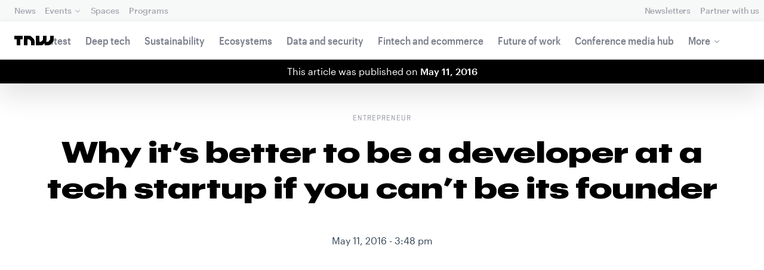

--- FILE ---
content_type: text/html; charset=UTF-8
request_url: https://thenextweb.com/news/berlin-as-a-tech-hub-and-why-its-important-to-know-tech-salaries
body_size: 30954
content:
<!DOCTYPE html>
<!--
Development:
JULIO FOULQUIE, @j3j5@hachyderm.io, ✈Montevideo, UY
MARC TORAL, ✈Amsterdam, NL
JULIAN SZNAIDER, ✈Buenos Aires, AR
——————————
Concept and Design by:
ALEXANDER GRIFFIOEN, @oscaralexander, ✈Amsterdam, NL
SÄINA SEEDORF, ✈Amsterdam, NL
——————————
Alumni:
JACK DUNN, ✈Amsterdam, NL
JULIAN AIJAL, @Jaijal, ✈Amsterdam, NL
SAM BLOK, ✈Amsterdam, NL
LAURA GENNO, ✈Amsterdam, NL
IRENE DE NICOLO, ✈Amsterdam, NL
DANIEL TARA, ✈Amsterdam, NL
EVGENY ASTAPOV, ✈Rotterdam, NL
RONAN O'LEARY, @ro_oleary, ✈Amsterdam, NL
PABLO ROMÁN, ✈Amsterdam, NL
JAMES SCOTT, ✈Amsterdam, NL
JELLE VAN WIJHE, ✈Amsterdam, NL
MATTHEW ELWORTHY, ✈Amsterdam, NL
OSCAR VAN ZIJVERDEN, ✈Amsterdam, NL
STEPHAN LAGERWAARD, ✈Amsterdam, NL
-->

<html lang="en">
    <head>
        <meta charset="utf-8">
        <meta name="viewport" content="width=device-width, initial-scale=1, maximum-scale=1">
        <meta content="IE=edge,chrome=1" http-equiv="X-UA-Compatible">
        <meta content="telephone=no" name="format-detection">
        <meta content="unsafe-url" name="referrer">
        <meta content="The Next Web" name="apple-mobile-web-app-title">

                <link rel="preload" href="//next.tnwcdn.com/assets/next/css/base.css?af24e65ec70ba6a3571bc69de0e8f4e09ff399ea" as="style">
        <link rel="preload" as="script" href="//next.tnwcdn.com/assets/next/js/base.js?af24e65ec70ba6a3571bc69de0e8f4e09ff399ea" >
                    <link rel="preload" href="//next.tnwcdn.com/assets/next/css/media.css?af24e65ec70ba6a3571bc69de0e8f4e09ff399ea" as="style">
                <link rel="preload" href='https://next.tnwcdn.com/assets/next/fonts/graphik-wide-black.woff2' as='font' type='font/woff2' crossorigin='anonymous'>

                    <link
            rel='preload'
            as="image"
            media="(min-width: 361px) and (min-height: 651px)"
            href="https://img-cdn.tnwcdn.com/image?fit=1280%2C720&amp;url=https%3A%2F%2Fcdn0.tnwcdn.com%2Fwp-content%2Fblogs.dir%2F1%2Ffiles%2F2016%2F05%2Fshutterstock_390755965.jpg&amp;signature=8dbad403d82496de5b8e9a16803e0a99"
            imagesrcset="https://img-cdn.tnwcdn.com/image?fit=576%2C324&amp;url=https%3A%2F%2Fcdn0.tnwcdn.com%2Fwp-content%2Fblogs.dir%2F1%2Ffiles%2F2016%2F05%2Fshutterstock_390755965.jpg&amp;signature=99f1f566867848ce075acd1500e7598f 576w,
                    https://img-cdn.tnwcdn.com/image?fit=1152%2C648&amp;url=https%3A%2F%2Fcdn0.tnwcdn.com%2Fwp-content%2Fblogs.dir%2F1%2Ffiles%2F2016%2F05%2Fshutterstock_390755965.jpg&amp;signature=7fc19c777d6106abdc1f9dc5971f52b1 1152w,
                    https://img-cdn.tnwcdn.com/image?fit=1280%2C720&amp;url=https%3A%2F%2Fcdn0.tnwcdn.com%2Fwp-content%2Fblogs.dir%2F1%2Ffiles%2F2016%2F05%2Fshutterstock_390755965.jpg&amp;signature=8dbad403d82496de5b8e9a16803e0a99 1280w"
            >
        
        
                
        
                                                                                                
                                                                                                                                                <title>What are the best paying jobs in a tech startup?</title>
            
        
                
                                                                
                            
                

    <!-- OpenGraph -->
    <meta name="author" content="Carrie King">
    <meta name="original-source" content="https://thenextweb.com/news/berlin-as-a-tech-hub-and-why-its-important-to-know-tech-salaries" />
    <meta content="TNW | Entrepreneur" property="og:site_name" />
    <meta content="What are the best paying jobs in a tech startup?" property="og:title" />
    <meta name="description" content="Up till now, there has been very little conclusive data that could answer that question. Today, Berlin&#039;s Jobspotting released their report on tech salaries." property="description" />
    <meta content="Up till now, there has been very little conclusive data that could answer that question. Today, Berlin&#039;s Jobspotting released their report on tech salaries." property="og:description" />
    <meta content="https://thenextweb.com/news/berlin-as-a-tech-hub-and-why-its-important-to-know-tech-salaries" property="og:url" />
    <meta content="640" property="og:image:height" />
    <meta content="1280" property="og:image:width" />
    <meta content="https://img-cdn.tnwcdn.com/image/tnw-blurple?filter_last=1&amp;fit=1280%2C640&amp;url=https%3A%2F%2Fcdn0.tnwcdn.com%2Fwp-content%2Fblogs.dir%2F1%2Ffiles%2F2016%2F05%2Fshutterstock_390755965.jpg&amp;signature=261d6849e6207de07ce6075749b67b7b" property="og:image" />
    <meta content="article" property="og:type" />
    <meta property="og:locale" content="en_US">
    <meta property="og:updated_time" content="2016-05-11T15:49:58+00:00" />
    <meta property="article:published_time" content="2016-05-11T15:48:26+00:00" />
    <meta property="article:modified_time" content="2016-05-11T15:49:58+00:00" />
    <meta property="article:section" content="Entrepreneur">

    <!-- Twitter Card -->
    <meta name="twitter:card" content="summary_large_image" />
    <meta name="twitter:site" content="@thenextweb" />
    <meta name="twitter:creator" content="@thenextweb" />
    <meta name="twitter:title" content="What are the best paying jobs in a tech startup?" />
    <meta name="twitter:image" content="https://img-cdn.tnwcdn.com/image/tnw-blurple?filter_last=1&amp;fit=1280%2C640&amp;url=https%3A%2F%2Fcdn0.tnwcdn.com%2Fwp-content%2Fblogs.dir%2F1%2Ffiles%2F2016%2F05%2Fshutterstock_390755965.jpg&amp;signature=261d6849e6207de07ce6075749b67b7b" />
    <meta name="twitter:description" content="Up till now, there has been very little conclusive data that could answer that question. Today, Berlin&#039;s Jobspotting released their report on tech salaries." />


    <!-- General Meta -->
    <meta name="robots" content="max-image-preview:large">
    <meta content="What are the best paying jobs in a tech startup?" property="title" />
    <meta content="Up till now, there has been very little conclusive data that could answer that question. Today, Berlin&#039;s Jobspotting released their report on tech salaries." property="description" />
    <meta content="https://thenextweb.com/news/berlin-as-a-tech-hub-and-why-its-important-to-know-tech-salaries" property="url" />

        <link rel="apple-touch-icon" sizes="57x57" href="//next.tnwcdn.com/assets/img/favicon/apple-touch-icon-57x57.png">
        <link rel="apple-touch-icon" sizes="60x60" href="//next.tnwcdn.com/assets/img/favicon/apple-touch-icon-60x60.png">
        <link rel="apple-touch-icon" sizes="72x72" href="//next.tnwcdn.com/assets/img/favicon/apple-touch-icon-72x72.png">
        <link rel="apple-touch-icon" sizes="76x76" href="//next.tnwcdn.com/assets/img/favicon/apple-touch-icon-76x76.png">
        <link rel="apple-touch-icon" sizes="114x114" href="//next.tnwcdn.com/assets/img/favicon/apple-touch-icon-114x114.png">
        <link rel="apple-touch-icon" sizes="120x120" href="//next.tnwcdn.com/assets/img/favicon/apple-touch-icon-120x120.png">
        <link rel="apple-touch-icon" sizes="144x144" href="//next.tnwcdn.com/assets/img/favicon/apple-touch-icon-144x144.png">
        <link rel="apple-touch-icon" sizes="152x152" href="//next.tnwcdn.com/assets/img/favicon/apple-touch-icon-152x152.png">
        <link rel="apple-touch-icon" sizes="180x180" href="//next.tnwcdn.com/assets/img/favicon/apple-touch-icon-180x180.png">
        <link rel="icon" type="image/png" href="//next.tnwcdn.com/assets/img/favicon/favicon-32x32.png" sizes="32x32">
        <link rel="icon" type="image/png" href="//next.tnwcdn.com/assets/img/favicon/favicon-48x48.png" sizes="48x48">
        <link rel="icon" type="image/png" href="//next.tnwcdn.com/assets/img/favicon/favicon-194x194.png" sizes="194x194">
        <link rel="icon" type="image/png" href="//next.tnwcdn.com/assets/img/favicon/favicon-96x96.png" sizes="96x96">
        <link rel="icon" type="image/png" href="//next.tnwcdn.com/assets/img/favicon/favicon-192x192.png" sizes="192x192">
        <link rel="icon" type="image/png" href="//next.tnwcdn.com/assets/img/favicon/favicon-16x16.png" sizes="16x16">
        <link rel="shortcut icon" href="//next.tnwcdn.com/assets/img/favicon/favicon-16x16.png">
        <link rel="icon" href="/favicon.ico">
        <script src="//next.tnwcdn.com/assets/js/lib/modernizr-custom.js?af24e65ec70ba6a3571bc69de0e8f4e09ff399ea" async></script>
        <link rel="manifest" href="/manifest.json">
        <script type="module" src="https://cdn.jsdelivr.net/npm/@justinribeiro/lite-youtube@1.3.1/lite-youtube.js"></script>

        <style>body{visibility:hidden;}</style>

        <!-- Google Tag Manager -->
        <script>(function(w,d,s,l,i){w[l]=w[l]||[];w[l].push({'gtm.start':
        new Date().getTime(),event:'gtm.js'});var f=d.getElementsByTagName(s)[0],
        j=d.createElement(s),dl=l!='dataLayer'?'&l='+l:'';j.async=true;j.src=
        'https://www.googletagmanager.com/gtm.js?id='+i+dl;f.parentNode.insertBefore(j,f);
        })(window,document,'script','dataLayer','GTM-NNKTCH4W');</script>
        <!-- End Google Tag Manager -->

        <script type="text/javascript">
            window.dataLayer = window.dataLayer || [];
        </script>

                
    

<script>
    !function(t,e){var o,n,p,r;e.__SV||(window.posthog && window.posthog.__loaded)||(window.posthog=e,e._i=[],e.init=function(i,s,a){function g(t,e){var o=e.split(".");2==o.length&&(t=t[o[0]],e=o[1]),t[e]=function(){t.push([e].concat(Array.prototype.slice.call(arguments,0)))}}(p=t.createElement("script")).type="text/javascript",p.crossOrigin="anonymous",p.async=!0,p.src=s.api_host.replace(".i.posthog.com","-assets.i.posthog.com")+"/static/array.js",(r=t.getElementsByTagName("script")[0]).parentNode.insertBefore(p,r);var u=e;for(void 0!==a?u=e[a]=[]:a="posthog",u.people=u.people||[],u.toString=function(t){var e="posthog";return"posthog"!==a&&(e+="."+a),t||(e+=" (stub)"),e},u.people.toString=function(){return u.toString(1)+".people (stub)"},o="init ts ns yi rs os Qr es capture Hi calculateEventProperties hs register register_once register_for_session unregister unregister_for_session fs getFeatureFlag getFeatureFlagPayload isFeatureEnabled reloadFeatureFlags updateFlags updateEarlyAccessFeatureEnrollment getEarlyAccessFeatures on onFeatureFlags onSurveysLoaded onSessionId getSurveys getActiveMatchingSurveys renderSurvey displaySurvey cancelPendingSurvey canRenderSurvey canRenderSurveyAsync identify setPersonProperties group resetGroups setPersonPropertiesForFlags resetPersonPropertiesForFlags setGroupPropertiesForFlags resetGroupPropertiesForFlags reset get_distinct_id getGroups get_session_id get_session_replay_url alias set_config startSessionRecording stopSessionRecording sessionRecordingStarted captureException startExceptionAutocapture stopExceptionAutocapture loadToolbar get_property getSessionProperty vs us createPersonProfile cs Yr ps opt_in_capturing opt_out_capturing has_opted_in_capturing has_opted_out_capturing get_explicit_consent_status is_capturing clear_opt_in_out_capturing ls debug O ds getPageViewId captureTraceFeedback captureTraceMetric Vr".split(" "),n=0;n<o.length;n++)g(u,o[n]);e._i.push([i,s,a])},e.__SV=1)}(document,window.posthog||[]);
    posthog.init('phc_U6GxCW1e025EJZwgZdk8dI6LjxInuuygM3K2AswPHYW', {
        api_host: 'https://eu.i.posthog.com',
        defaults: '2025-11-30',
        person_profiles: 'identified_only'
    })
</script>

        <link href="//next.tnwcdn.com/assets/next/css/base.css?af24e65ec70ba6a3571bc69de0e8f4e09ff399ea" rel="stylesheet" type="text/css">
                    <link href="//next.tnwcdn.com/assets/next/css/media.css?af24e65ec70ba6a3571bc69de0e8f4e09ff399ea" rel="stylesheet" type="text/css">
            <noscript>
                <link href="//next.tnwcdn.com/assets/next/css/media.css?af24e65ec70ba6a3571bc69de0e8f4e09ff399ea" rel="stylesheet" type="text/css">
            </noscript>
        
        <meta http-equiv="Content-Security-Policy" content="upgrade-insecure-requests">
        <link rel="dns-prefetch" href="//cdn0.tnwcdn.com/">
        <link rel="dns-prefetch" href="//next.tnwcdn.com/">
        <link rel="dns-prefetch" href="//img-cdn.tnwcdn.com/">
        <link rel="preconnect" href="//cdn0.tnwcdn.com/">
        <link rel="preconnect" href="//next.tnwcdn.com/">
        <link rel="preconnect" href="//img-cdn.tnwcdn.com/">
        <link rel="stylesheet preload" as="style" href="//use.fontawesome.com/releases/v5.6.3/css/all.css" integrity="sha384-UHRtZLI+pbxtHCWp1t77Bi1L4ZtiqrqD80Kn4Z8NTSRyMA2Fd33n5dQ8lWUE00s/" crossorigin="anonymous" async>
                    <link rel="canonical" href="https://thenextweb.com/news/berlin-as-a-tech-hub-and-why-its-important-to-know-tech-salaries"/>
        
        
                        
                
                                        
                                <!-- JSON-LD Breadcrumbs -->
    <script type="application/ld+json">
        {"@context":"http:\/\/schema.org","@id":"#Breadcrumb","@type":"BreadcrumbList","itemListElement":[{"@type":"ListItem","position":1,"item":{"@id":"https:\/\/thenextweb.com","name":"Home"}},{"@type":"ListItem","position":2,"item":{"@id":"https:\/\/thenextweb.com\/entrepreneur","name":"Entrepreneur"}},{"@type":"ListItem","position":3,"item":{"@id":"https:\/\/thenextweb.com\/news\/berlin-as-a-tech-hub-and-why-its-important-to-know-tech-salaries","name":"Why it&#8217;s better to be a developer at a tech startup if you can&#8217;t be its founder"}}]}
    </script>
    <!-- JSON-LD schema -->
    <script type="application/ld+json">
        [{"@id":"https://data.thenextweb.com/tnw/post/why_its_better_to_be_a_developer_at_a_tech_startup_if_you_cant_be_its_founder","url":"https://thenextweb.com/news/berlin-as-a-tech-hub-and-why-its-important-to-know-tech-salaries","name":"Why it\u2019s better to be a developer at a tech startup if you can\u2019t be its founder","@type":"NewsArticle","image":[{"@type":"ImageObject","url":"https://img-cdn.tnwcdn.com/image?height=675&url=https%3A%2F%2Fcdn0.tnwcdn.com%2Fwp-content%2Fblogs.dir%2F1%2Ffiles%2F2016%2F05%2Fshutterstock_390755965.jpg&width=1200&signature=665de7bb409ad779e6a8788b84046fee","width":1200,"height":675},{"@type":"ImageObject","url":"https://img-cdn.tnwcdn.com/image?height=900&url=https%3A%2F%2Fcdn0.tnwcdn.com%2Fwp-content%2Fblogs.dir%2F1%2Ffiles%2F2016%2F05%2Fshutterstock_390755965.jpg&width=1200&signature=5a35c064d49616814a5e2957701f5374","width":1200,"height":900},{"@type":"ImageObject","url":"https://img-cdn.tnwcdn.com/image?height=1200&url=https%3A%2F%2Fcdn0.tnwcdn.com%2Fwp-content%2Fblogs.dir%2F1%2Ffiles%2F2016%2F05%2Fshutterstock_390755965.jpg&width=1200&signature=6f2ad99d48f0cc670bceb6ee739a254b","width":1200,"height":1200},{"@type":"ImageObject","url":"https://img-cdn.tnwcdn.com/image?url=https%3A%2F%2Fcdn0.tnwcdn.com%2Fwp-content%2Fblogs.dir%2F1%2Ffiles%2F2016%2F05%2Fshutterstock_390755965.jpg&widen=1200&signature=f6a23dff8d96b4f389ed23daf346b917","width":1200,"height":744},{"url":"https://cdn0.tnwcdn.com/wp-content/blogs.dir/1/files/2016/05/shutterstock_390755965.jpg","@type":"ImageObject","width":"1000","height":"620"}],"author":{"@id":"https://data.thenextweb.com/tnw/author/carrie-king","url":"https://thenextweb.com/author/carrie-king/","name":"Carrie King","@type":"Person","givenName":"Carrie","familyName":"King"},"@context":"http://schema.org","headline":"Why it's better to be a developer at a tech startup if you can't be its founder","publisher":{"@id":"https://data.thenextweb.com/tnw/entity/tnw","logo":{"url":"https://cdn1.tnwcdn.com/wp-content/blogs.dir/1/files/2016/06/tnw-logo-amp.png","@type":"ImageObject","width":"284","height":"60"},"name":"The Next Web","@type":"Organization","sameAs":["http://www.wikidata.org/entity/Q2913725","http://dbpedia.org/resource/TNW_(website)","http://rdf.freebase.com/ns/m.0h7njwd","https://en.wikipedia.org/wiki/The_Next_Web","https://www.facebook.com/thenextweb","https://www.twitter.com/thenextweb","https://instagram.com/thenextweb","https://www.youtube.com/user/thenextweb","https://www.pinterest.com/thenextweb/","https://www.linkedin.com/topic/the-next-web","https:/vine.co/thenextweb","https://soundcloud.com/thenextweb","https://vimeo.com/thenextweb","https://vk.com/thenextweb","https://www.slideshare.net/thenextweb","https://flipboard.com/@thenextweb","https://storify.com/thenextweb","https://www.stumbleupon.com/channel/thenextweb","https://www.flickr.com/photos/thenextweb/","https://foursquare.com/thenextweb","https://dbpedia.org/page/TNW_(website)"]},"speakable":{"@type":"SpeakableSpecification","cssSelector":[".c-header__heading",".c-richText > p"]},"wordCount":"1301","inLanguage":"en-US","articleBody":"This is a contributor post by Carrie M. King from\u00a0Jobspotting.\r\n\r\n\r\n\r\nThere\u2019s an international understanding that people who work for startups don\u2019t earn that much at the start, but when the company pulls a Google and goes global, they\u2019ll be there with the founders making it rain.\r\nBut very few startups make it out of the first five years, and we all have to pay the bills in the meantime. So what do startup employees actually earn? Up till now, there has been very little conclusive data that could answer that question.\r\n\r\nToday, Berlin startup Jobspotting released The Berlin Startup Salary Report, based on survey data which questioned almost 3,500 employees about what they were taking home in their pay packets.\r\n\r\nThe idea behind the study was to increase salary transparency in the recruitment market, allowing people to benchmark their earnings against their peers, and enabling job seekers to cite concrete data when negotiating for the big bucks.\r\n\r\nSo if you\u2019re interested in working in a startup in Berlin \u2013 or elsewhere \u2013 read on.\r\nWho\u2019s bringing home the Berlin bacon?\r\nPeople who move to Berlin are often sold the idea that they don\u2019t really need to earn much because the city is so cheap, however, Berlin rents aren\u2019t as famously low as they used to be. And while the cost of living is still lower than most metropoles of its size, it\u2019s not the pittance that\u2019s often touted.\r\n\r\nSo what kind of job do you need to have in a Berlin startup to earn a decent salary?\r\n\r\nPerhaps somewhat predictably, the highest salaries in Berlin startups are going into the pockets of managers and software developers.\r\n\r\nDevs start at the top of the financial food-chain, and stay there throughout their careers, only to be overtaken by management at the highest experience levels. Designers experience the most dramatic upswing in salary, starting out among the lowest-earners, with salaries rising swiftly as they gain experience.\r\n\r\nMore generally, the survey found that entry-level employees reported median earnings of \u20ac2,337 ($2,670), while those with three to five\u00a0years of experience are taking home a monthly median of \u20ac3,080 ($3,515). Predictably, the higher the experience level, the higher the median salary reported. Those with six to ten\u00a0years of experience reported median earnings of \u20ac3,845 ($4,390) while more than 10 years of experience yields a median of \u20ac4,603 ($5,250).\r\n\r\nWhile there is a clear increase in salaries as experience levels rise, it\u2019s perhaps less than people might have imagined. With startups of course, there\u2019s always the potential that more experienced employees are being remunerated through ESOP (Employee Stock Ownership Plans) etc.\r\n\r\nThe worst prospects it seems are in sales where entry-level median salaries are \u20ac1,950 ($2,225), only rising to a median of \u20ac2,500 ($2,850) with more than 10 years of experience. However, this doesn\u2019t take into account additional financial rewards like commissions or bonuses.\r\n\r\nMarketing is a step up from sales financially, but not a big one.\r\n\r\nEntry-level marketing salaries come in at \u20ac2,092 ($2,390), only rising to \u20ac3,300 ($3,760) with 10 or more years of experience. This is worth keeping in mind for sales and marketing jobs that sound amazing, but don\u2019t yield that much financially.\r\n\r\nDon\u2019t forget, these positions are being sold to you by pros, but may not be all they seem to be. Be careful of the spin!\r\n\r\nInterns don\u2019t earn that much anywhere \u2013 sorry guys! \u2013 and that\u2019s not any different in Berlin.\r\n\r\nAccording to the survey\u2019s findings, interns earn a monthly median of just \u20ac660 ($750), and this is a lot more than it used to be! In January 2015,\r\n\r\nGermany introduced a mandatory minimum wage for the first time in its history which obliged companies to pay all employees including interns an hourly minimum of \u20ac8.50 ($9.70). Before then, companies weren\u2019t required to pay interns at all.\r\nPotential beats paper\r\nPerhaps one of the most surprising findings in the survey is that university dropouts \u2013 six percent\u00a0of respondents \u2013 earn more than those with master\u2019s degrees. Ph.D holders do pip them to the post, but not by that much.\r\n\r\nMedian salaries for dropouts are \u20ac3,450 ($3,940), while university graduates earn a median of \u20ac3,000. Ph.D holders \u2013 two and a half\u00a0percent\u00a0of respondents \u2013 reported median earnings of \u20ac3,750 ($4,280).\r\n\r\nWhat does this say about startup hiring processes?\r\n\r\nDropouts clearly aren\u2019t cheaper hires than university graduates, so what, as they say, is the big idea? You could argue perhaps, that in startups talent, hard work and ideas trump on-paper qualifications, that potential is more valuable that experience.\r\n\r\nIt\u2019s also a possibility that startups are leaner by nature, which allows them to skip all the usual red tape and internal politics that big, lumbering institutions have to face.\r\nTo earn more, be a dude\r\nStartups have a reputation for being progressive, open-minded and egalitarian. You\u2019d be forgiven for thinking that this might be reflected in what they pay their employees.\r\n\r\nWell, I\u2019m sorry to report, you\u2019d be wrong.\r\n\r\nMen are earning more than women in Berlin startups. A lot more. The median salary for male respondents was \u20ac3,333 ($3,800), while female respondents reported a median salary of \u20ac2,500 ($2,850).\r\n\r\nAccording to the report, \u201cthe salaries of female respondents are concentrated in a much smaller range (25th percentile = \u20ac1,800, 75th percentile = \u20ac3,100) than those of the male respondents (25th percentile = \u20ac2,400, 75th percentile = \u20ac4,250). The highest earners of the female respondents earned only slightly more than the median of male earners\u201d.\r\n\r\nThe gender pay gap average across the EU is 16.4 percent. In Germany, the average is 22.4 percent. According to the survey, in Berlin startups the gap is almost 25 percent.\r\n\r\nIt seems the gender pay gap is sadly endemic to the working world, regardless of how progressive the society or the employer. It begins at entry level, and only expands as employees get older or gain more experience.\r\n\r\nYou could attribute the widening of the gap between the ages 31 and 40 to the fact that that is the time at which most women will start their families, but you can see from the graph that the inequalities start far before that point.\r\n\r\nOf course, most employers will pay their employees the minimum they can manage, and it has been well-documented that women tend to be less assertive in salary negotiations than their male counterparts.\r\n\r\nPerhaps most surprisingly, the survey shows that there are large pay gaps across all job types that people reported, from marketing to software development.\r\nWhat does all this mean for wannabe startup employees?\r\nThose who\u00a0are interested can check out the full report.\r\n\r\nMedian salaries before tax are generally comparable to many other startup hubs, meaning that the city is perhaps a more appealing destination for those who want to work in a startup and still maintain a high quality of life.\r\n\r\nHowever, there are also some obvious drawbacks \u2013 with low prospects for financial growth if you don\u2019t work in areas like software development, management, or design.\r\n\r\nWomen, too, might consider the city less rewarding in terms of earning prospects, but now know that they can negotiate more assertively for remuneration equal to their abilities.\r\n\r\nBerlin is likely to remain a tempting destination for young digital workers drawn to the techno beat of the city\u2019s pulse. But maybe now when the salary conversation comes up, they\u2019ll know exactly what they can ask for.\r\n\r\nImage credit: Shutterstock\u00a0","dateCreated":"2016-05-11T15:48:26+00:00","description":"This is a contributor post by Carrie M. King from\u00a0Jobspotting.\r\n\r\n\r\n\r\nThere\u2019s an international understanding that people who work for startups don\u2019t earn that much at the start, ...","commentCount":"0","dateModified":"2016-05-11T15:49:58+00:00","copyrightYear":"2016","datePublished":"2016-05-11T15:48:26+00:00","articleSection":"Entrepreneur","copyrightHolder":{"@id":"https://data.thenextweb.com/tnw/entity/tnw"},"mainEntityOfPage":{"@id":"https://thenextweb.com/news/berlin-as-a-tech-hub-and-why-its-important-to-know-tech-salaries","@type":"WebPage","breadcrumb":{"@id":"#Breadcrumb"}},"sourceOrganization":{"@id":"https://data.thenextweb.com/tnw/entity/tnw"},"interactionStatistic":[{"@type":"InteractionCounter","interactionType":"https://schema.org/ShareAction","interactionService":{"url":"http://www.twitter.com","name":"Twitter","@type":"Website"},"userInteractionCount":"289"},{"@type":"InteractionCounter","interactionType":"https://schema.org/ShareAction","interactionService":{"url":"http://www.facebook.com","name":"Facebook","@type":"Website"},"userInteractionCount":"86"},{"@type":"InteractionCounter","interactionType":"https://schema.org/ShareAction","interactionService":{"url":"https://www.reddit.com","name":"Reddit","@type":"Website"},"userInteractionCount":"1"},{"@type":"InteractionCounter","interactionType":"https://schema.org/CommentAction","userInteractionCount":"0"}]}]
    </script>
        <script>
            var APP_ENV = {
                'site_url': 'https://thenextweb.com/' + '',
                'cookie_domain': '.thenextweb.com'
            };
        </script>
                                    
        <script>
        
        (function () {
          window.dataLayer = window.dataLayer || [];

          window.dataLayer.push(arguments);

          window.dataLayer.push({
            event: 'defaultConsentSet',
            consentStatus: arguments[2],
          });

          window.dispatchEvent(new CustomEvent('defaultConsentSet', {
            detail: {
              consent: arguments[2],
            },
          }));
        }('consent', 'default', (function () {
          const defaults = {
            ad_storage: 'denied',
            analytics_storage: 'denied'
          };

          let cookie = document.cookie.split('; ').find(function(row) {
            return row.startsWith('__tnw_cookieConsent=');
          });

          if (typeof cookie === 'undefined') {
            return defaults;
          }

          cookie = cookie.slice(20);

          try {
            cookie = JSON.parse(decodeURIComponent(cookie));
          } catch (e) {
            return defaults;
          }

          return cookie;
        }())));
        
        </script>
    </head>

                    
        
        
            
    
                
    
    
    <body class="site-tnwNext preload" id="next-top">
        <!-- Google Tag Manager (noscript) -->
        <noscript><iframe src="https://www.googletagmanager.com/ns.html?id=GTM-NNKTCH4W"
        height="0" width="0" style="display:none;visibility:hidden"></iframe></noscript>
        <!-- End Google Tag Manager (noscript) -->
        <a class="skip-link" href="#main">Skip to content</a>

        

        <div id="fb-root"></div>
            <div id="_progress" class="entrepreneur"></div>

                <nav class="c-nav has-level2" id="nav" role="navigation" style="top: 0;">
        <div class="c-nav__level1">
        <button class="c-nav__menuToggle c-nav__menuToggle--level-1 js-menuToggleLevel" data-nav-level="1" id="nav-menuLevel1" type="button" aria-haspopup="true" aria-controls="overlay__hook" aria-expanded="false">
          <span class="visually-hidden">Toggle Navigation</span>
        </button>

        <div class="navLabel_dt">
            <a class="c-nav__logo" href="/" data-event-category="Article" data-event-action="Navigation bar" data-event-label="TNW Logo" name="TNW Logo" data-event-non-interaction="false">
                <svg preserveAspectRatio="xMidYMid meet" viewBox="0 0 66 16">
                    <path d="M32.23993 5A6.00284 6.00284 0 0 1 34 9.24261V16h-6v-5.929a2.00249 2.00249 0 0 0-.58856-1.41424l-2.07239-2.07101A2.00315 2.00315 0 0 0 23.92346 6H22v10h-6V0h8.75189a6 6 0 0 1 4.24268 1.75739zM60 0v5.929a2.00245 2.00245 0 0 1-.58856 1.41418l-2.07385 2.071A1.99969 1.99969 0 0 1 55.9234 10h-2.88214A5.99166 5.99166 0 0 0 54 6.75732V0h-6v5.929a2.00245 2.00245 0 0 1-.58856 1.41418l-2.07385 2.071A1.99969 1.99969 0 0 1 43.9234 10H42V0h-6v16h8.75189a6.003 6.003 0 0 0 4.244-1.75739L51 12.23938V16h5.75189a6.003 6.003 0 0 0 4.244-1.75739l3.244-3.24267A6.00264 6.00264 0 0 0 66 6.75732V0zM0 6h4v10h6V6h4V0H0z"></path>
                </svg>
            </a>

                                            
            
            
                    
                                                                                                                                                    
                
                        </div>

        <div class="c-nav__menuContainer c-nav__menuContainer--1" id="overlay__hook">
            
            <ul class="c-nav__menu">

                
                                                                
                                
        						
        						            								                										
              									
          							
                    
                                                                    <li class="c-nav__menuItem">
                            <a class="c-nav__menuLink" data-event-category="Navigation bar" data-event-action="News" data-event-label="/" data-event-non-interaction="false" href="/" >
                                News
                            </a>
                        </li>
                                    
        						
        						            								
          							
                    
                    
                                                
                                  							
                        
          							                                                  							

                                                <li class="c-nav__menuItem has-menu">
                            <button class="c-nav__menuLink" type="button" aria-haspopup="true" aria-expanded="false">Events</button>

                            <ul class="c-nav__submenu" role="menu">
                                                                    
                                    
                                    <li class="c-nav__submenuItem">
                                        <a class="c-nav__submenuLink" href="/conference" data-event-category="Navigation bar" data-event-action="TNW Conference" data-event-label="/conference" data-event-non-interaction="false"  >
                                            <span class="c-nav__submenuLinkTitle" data-event-category="Navigation bar" data-event-action="TNW Conference" data-event-label="/conference" data-event-non-interaction="false">TNW Conference</span>
                                            <span class="c-nav__submenuLinkNote">June 19 &amp; 20, 2025</span>
                                        </a>
                                    </li>
                                                                    
                                    
                                    <li class="c-nav__submenuItem">
                                        <a class="c-nav__submenuLink" href="/events" data-event-category="Navigation bar" data-event-action="All events" data-event-label="/events" data-event-non-interaction="false"  >
                                            <span class="c-nav__submenuLinkTitle" data-event-category="Navigation bar" data-event-action="All events" data-event-label="/events" data-event-non-interaction="false">All events</span>
                                            <span class="c-nav__submenuLinkNote"></span>
                                        </a>
                                    </li>
                                                            </ul>
                        </li>
                                    
        						
        						            								
          							
                    
                                                                    <li class="c-nav__menuItem">
                            <a class="c-nav__menuLink" data-event-category="Navigation bar" data-event-action="Spaces" data-event-label="/spaces" data-event-non-interaction="false" href="/spaces" >
                                Spaces
                            </a>
                        </li>
                                    
        						
        						            								
          							
                    
                                                                    <li class="c-nav__menuItem">
                            <a class="c-nav__menuLink" data-event-category="Navigation bar" data-event-action="Programs" data-event-label="/programs" data-event-non-interaction="false" href="/programs" >
                                Programs
                            </a>
                        </li>
                                                </ul>

            
                                    
                            <hr class="mobile_menu_divider "/>
                <ul class="c-nav__menu c-nav__icons">
                                                      					
              					
                        
                                        						              					
              					<li class="c-nav__menuItem c-nav__iconsItem">
                						<a href="/newsletters" class="c-nav__menuLink" data-event-category="Navigation bar" data-event-action="Newsletter" data-event-label="Newsletters top right - click" data-event-non-interaction="false">
                               			    <span data-event-category="Navigation bar" data-event-action="Newsletters" data-event-label="/newsletters" data-event-non-interaction="false" class="c-nav__iconsItem--label">Newsletters</span>
                						</a>
              					</li>
                                  					
              					
                        
                        
              					<li class="c-nav__menuItem c-nav__iconsItem">
                						<a href="/partnerships" class="c-nav__menuLink">
                               			    <span data-event-category="Navigation bar" data-event-action="Partner with us" data-event-label="/partnerships" data-event-non-interaction="false" class="c-nav__iconsItem--label">Partner with us</span>
                						</a>
              					</li>
                            				</ul>


            
                        
            <footer class="c-nav__footer">
                <ul class="c-nav__social">
                    <li class="c-nav__socialItem">
                        <a class="c-nav__socialLink" href="https://facebook.com/thenextweb" target="_blank" rel="noopener noreferrer" name="Facebook Social Link">
                            <svg class="c-nav__socialIcon"><use xlink:href="/assets/next/img/icons.svg#facebook"></use></svg>
                        </a>
                    </li>
                    <li class="c-nav__socialItem">
                        <a class="c-nav__socialLink" href="https://www.instagram.com/thenextweb" target="_blank" rel="noopener noreferrer" name="Instagram Social Link">
                            <svg class="c-nav__socialIcon"><use xlink:href="/assets/next/img/icons.svg#instagram"></use></svg>
                        </a>
                    </li>
                    <li class="c-nav__socialItem">
                        <a class="c-nav__socialLink" href="https://twitter.com/thenextweb" target="_blank" rel="noopener noreferrer" name="Twitter Social Link">
                            <svg class="c-nav__socialIcon"><use xlink:href="/assets/next/img/icons.svg#twitter"></use></svg>
                        </a>
                    </li>
                    <li class="c-nav__socialItem">
                        <a class="c-nav__socialLink" href="https://youtube.com/user/thenextweb" target="_blank" rel="noopener noreferrer" name="Youtube Social Link">
                            <svg class="c-nav__socialIcon"><use xlink:href="/assets/next/img/icons.svg#youtube"></use></svg>
                        </a>
                    </li>
                    <li class="c-nav__socialItem">
                        <a class="c-nav__socialLink" href="https://flipboard.com/@thenextweb" target="_blank" rel="noopener noreferrer" name="Flipboard Social Link">
                            <svg class="c-nav__socialIcon"><use xlink:href="/assets/next/img/icons.svg#flipboard"></use></svg>
                        </a>
                    </li>
                    <li class="c-nav__socialItem">
                        <a class="c-nav__socialLink" href="/newsletters" name="Email Social Link">
                            <svg class="c-nav__socialIcon"><use xlink:href="/assets/next/img/icons.svg#mail"></use></svg>
                        </a>
                    </li>
                </ul>

                <ul class="c-nav__company">
                    <li class="c-nav__companyItem">
                        <a class="c-nav__companyLink" href="https://thenextweb.homerun.co/" target="_blank" rel="noopener noreferrer">Jobs</a>
                    </li>
                    <li class="c-nav__companyItem"><a class="c-nav__companyLink" href="mailto:conference@thenextweb.com">Contact</a></li>
                </ul>
            </footer>

        </div>
    </div>
    
    
    
    
    
        
            <div class="c-nav__level2 tnw news">
                <div class="c-nav__pwd">
                                            <a class="c-nav__pwdLogo" href="/">
                            <svg class="tnwLogo__ft"><use xlink:href="/assets/next/img/icons.svg#tnwFT"></use></svg>
                            <svg class="tnwLogo__tnw"><use xlink:href="/assets/next/img/icons.svg#tnw"></use></svg>
                        </a>
                                                                                    
                    <span class="c-nav__pwdSection">News</span>

                    <a class="c-nav__pwdSite" href="/" title="">
                        <span class="sm:hidden" id="channelName_abbr">news</span>
                        <span class="max-sm:hidden xl:hidden">news</span>
                        <span class="max-xl:hidden" id="channelName_mob">news</span>
                    </a>

                </div>

                                
                
                                    <div class="c-nav__menuContainer c-nav__menuContainer--2">
                        <ul class="c-nav__menu">
                            
                                                            
                                
                                <li class="c-nav__menuItem">
                                    <a class="c-nav__menuLink" href="/latest" data-event-category="Navigation bar" data-event-action="Latest" data-event-label="/latest" data-event-non-interaction="false">Latest</a>
                                </li>
                                                            
                                
                                <li class="c-nav__menuItem">
                                    <a class="c-nav__menuLink" href="/deep-tech" data-event-category="Navigation bar" data-event-action="Deep tech" data-event-label="/deep-tech" data-event-non-interaction="false">Deep tech</a>
                                </li>
                                                            
                                
                                <li class="c-nav__menuItem">
                                    <a class="c-nav__menuLink" href="/sustainability" data-event-category="Navigation bar" data-event-action="Sustainability" data-event-label="/sustainability" data-event-non-interaction="false">Sustainability</a>
                                </li>
                                                            
                                
                                <li class="c-nav__menuItem">
                                    <a class="c-nav__menuLink" href="/ecosystems" data-event-category="Navigation bar" data-event-action="Ecosystems" data-event-label="/ecosystems" data-event-non-interaction="false">Ecosystems</a>
                                </li>
                                                            
                                
                                <li class="c-nav__menuItem">
                                    <a class="c-nav__menuLink" href="/data-security" data-event-category="Navigation bar" data-event-action="Data and security" data-event-label="/data-security" data-event-non-interaction="false">Data and security</a>
                                </li>
                                                            
                                
                                <li class="c-nav__menuItem">
                                    <a class="c-nav__menuLink" href="/fintech-ecommerce" data-event-category="Navigation bar" data-event-action="Fintech and ecommerce" data-event-label="/fintech-ecommerce" data-event-non-interaction="false">Fintech and ecommerce</a>
                                </li>
                                                            
                                
                                <li class="c-nav__menuItem">
                                    <a class="c-nav__menuLink" href="/future-of-work" data-event-category="Navigation bar" data-event-action="Future of work" data-event-label="/future-of-work" data-event-non-interaction="false">Future of work</a>
                                </li>
                                                            
                                
                                <li class="c-nav__menuItem">
                                    <a class="c-nav__menuLink" href="https://thenextweb.com/topic/tnw-conference" data-event-category="Navigation bar" data-event-action="Conference media hub" data-event-label="https://thenextweb.com/topic/tnw-conference" data-event-non-interaction="false">Conference media hub</a>
                                </li>
                            
                            
                                                            
                                                                                                                                                                                                                                                                                                                                                                                    
                                <li class="c-nav__menuItem has-menu">
                                    <button class="c-nav__menuLink" type="button" aria-haspopup="true" aria-expanded="false">More</button>

                                    <ul class="c-nav__submenu">
                                                                                    
                                            
                                            <li class="c-nav__submenuItem">
                                                <a class="c-nav__submenuLink" href="/startups-technology">
                                                    <span class="c-nav__submenuLinkTitle" data-event-category="Navigation bar" data-event-action="Startups and technology" data-event-label="/startups-technology" data-event-non-interaction="false">Startups and technology</span>
                                                </a>
                                            </li>
                                                                                    
                                            
                                            <li class="c-nav__submenuItem">
                                                <a class="c-nav__submenuLink" href="/investors-funding">
                                                    <span class="c-nav__submenuLinkTitle" data-event-category="Navigation bar" data-event-action="Investors and funding" data-event-label="/investors-funding" data-event-non-interaction="false">Investors and funding</span>
                                                </a>
                                            </li>
                                                                                    
                                            
                                            <li class="c-nav__submenuItem">
                                                <a class="c-nav__submenuLink" href="/government-policy">
                                                    <span class="c-nav__submenuLinkTitle" data-event-category="Navigation bar" data-event-action="Government and policy" data-event-label="/government-policy" data-event-non-interaction="false">Government and policy</span>
                                                </a>
                                            </li>
                                                                                    
                                            
                                            <li class="c-nav__submenuItem">
                                                <a class="c-nav__submenuLink" href="/corporates-innovation">
                                                    <span class="c-nav__submenuLinkTitle" data-event-category="Navigation bar" data-event-action="Corporates and innovation" data-event-label="/corporates-innovation" data-event-non-interaction="false">Corporates and innovation</span>
                                                </a>
                                            </li>
                                                                                    
                                            
                                            <li class="c-nav__submenuItem">
                                                <a class="c-nav__submenuLink" href="https://fast.wistia.com/embed/channel/hckmzyzq7e">
                                                    <span class="c-nav__submenuLinkTitle" data-event-category="Navigation bar" data-event-action="Podcast" data-event-label="https://fast.wistia.com/embed/channel/hckmzyzq7e" data-event-non-interaction="false">Podcast</span>
                                                </a>
                                            </li>
                                                                            </ul>
                                </li>
                                                    </ul>

                        <button class="c-nav__menuScroller" type="button" aria-hidden="true"></button>
                    </div>
                            </div>

        
        </nav>
                        <div class="o-page" id="main">
            <div class="o-page__main">
                        
    
        
    
    <main class="c-channel c-channel--latest o-page__main" id="article_container">
        
        <div class="c-articles">
                        <div class="c-articles__backdrop"><div class="c-articles__backdrop--sticky"></div></div>

                                                <div class="c-nav__message c-nav__message--article news" style="top:0">
                        <p>This article was published on <strong>May 11, 2016</strong></p>
                    </div>
                

                
                <header class="c-header">
                    <div class="o-wrapper">
                        <div class="c-header__text">
                            <ul class="c-header__tags c-tags c-tags--centered">
                                <li class="c-tags__tag">
                                    <a class="c-tags__link c-article-leadtag" data-event-category="Article" data-event-action="Tags" data-event-label="Entrepreneur" data-event-non-interaction="false" href="/entrepreneur">Entrepreneur</a>
                                </li>
                            </ul>

                            <h1 class="c-header__heading">
                                Why it&#8217;s better to be a developer at a tech startup if you can&#8217;t be its founder
                            </h1>

                            
                            <br/>

                            <div>
                                <time datetime="May 11, 2016 - 3:48 pm">May 11, 2016 - 3:48 pm</time>
                            </div>
                        </div>

                        <div aria-hidden="true" class="c-share lg:hidden">
                            <a
                                class="c-share__link c-share__link--facebook"
                                rel="noopener"
                                target="_blank"
                                onClick="window.open(this.href,'targetWindow','toolbar=no,location=0,status=no,menubar=no,scrollbars=yes,resizable=yes,width=600,height=250'); return false;"
                                href="http://www.facebook.com/sharer/sharer.php?s=100&amp;p[url]=https://thenextweb.com/news/berlin-as-a-tech-hub-and-why-its-important-to-know-tech-salaries%3Futm_source%3Dfacebook%26utm_medium%3Dshare%26utm_campaign%3Darticle-share-button&amp;p[title]=Why%20it%E2%80%99s%20better%20to%20be%20a%20developer%20at%20a%20tech%20startup%20if%20you%20can%E2%80%99t%20be%20its%20founder&amp;p[images][0]=https%3A%2F%2Fcdn0.tnwcdn.com%2Fwp-content%2Fblogs.dir%2F1%2Ffiles%2F2016%2F05%2Fshutterstock_390755965.jpg&amp;u=https://thenextweb.com/news/berlin-as-a-tech-hub-and-why-its-important-to-know-tech-salaries&amp;t=Why%20it%E2%80%99s%20better%20to%20be%20a%20developer%20at%20a%20tech%20startup%20if%20you%20can%E2%80%99t%20be%20its%20founder"
                            >
                                <svg class="c-share__icon" style="fill: #fff"><use xlink:href="/assets/next/img/icons.svg#facebook"></use></svg>
                            </a>

                            <a
                                class="c-share__link c-share__link--twitter"
                                rel="noopener"
                                target="_blank"
                                onClick="window.open(this.href,'targetWindow','toolbar=no,location=0,status=no,menubar=no,scrollbars=yes,resizable=yes,width=600,height=250'); return false;"
                                href="https://twitter.com/intent/tweet?url=https://thenextweb.com/news/berlin-as-a-tech-hub-and-why-its-important-to-know-tech-salaries%3Futm_source%3Dtwitter%26utm_medium%3Dshare%26utm_campaign%3Darticle-share-button%26referral&amp;via=thenextweb&amp;related=thenextweb&amp;text=Why%20it%E2%80%99s%20better%20to%20be%20a%20developer%20at%20a%20tech%20startup%20if%20you%20can%E2%80%99t%20be%20its%20founder"
                            >
                                <svg class="c-share__icon" style="fill: #fff"><use xlink:href="/assets/next/img/icons.svg#twitter"></use></svg>
                            </a>

                            <a
                                class="c-share__link c-share__link--flipboard"
                                rel="noopener"
                                target="_blank"
                                onClick="window.open(this.href,'targetWindow','toolbar=no,location=0,status=no,menubar=no,scrollbars=yes,resizable=yes,width=600,height=250'); return false;"
                                href="https://share.flipboard.com/bookmarklet/popout?url=https://thenextweb.com/news/berlin-as-a-tech-hub-and-why-its-important-to-know-tech-salaries%3Futm_source%3Dflipboard%26utm_medium%3Dshare%26utm_campaign%3Darticle-share-button"
                            >
                                <svg class="c-share__icon" style="fill: #fff"><use xlink:href="/assets/next/img/icons.svg#flipboard"></use></svg>
                            </a>

                            <a
                                class="c-share__link c-share__link--linkedin"
                                rel="noopener"
                                target="_blank"
                                onClick="window.open(this.href,'targetWindow','toolbar=no,location=0,status=no,menubar=no,scrollbars=yes,resizable=yes,width=500,height=500'); return false;"
                                href="https://www.linkedin.com/shareArticle/?mini=true&amp;url=https://thenextweb.com/news/berlin-as-a-tech-hub-and-why-its-important-to-know-tech-salaries%3Futm_source%3Dlinkedin%26utm_medium%3Dshare%26utm_campaign%3Darticle-share-button"
                            >
                                <svg class="c-share__icon" style="fill: #fff"><use xlink:href="/assets/next/img/icons.svg#linkedin"></use></svg>
                            </a>

                            <a
                                class="c-share__link c-share__link--telegram"
                                rel="noopener"
                                target="_blank"
                                onClick="window.open(this.href,'targetWindow','toolbar=no,location=0,status=no,menubar=no,scrollbars=yes,resizable=yes,width=600,height=250'); return false;"
                                href="https://t.me/share/url?url=https://thenextweb.com/news/berlin-as-a-tech-hub-and-why-its-important-to-know-tech-salaries%3Futm_source%3Dtelegram%26utm_medium%3Dshare%26utm_campaign%3Darticle-share-button"
                            >
                                <svg class="c-share__icon" style="fill: #fff"><use xlink:href="/assets/next/img/icons.svg#telegram"></use></svg>
                            </a>

                            <a
                                class="c-share__link c-share__link--mail"
                                href="mailto:?subject=Why it&amp;#8217;s better to be a developer at a tech startup if you can&amp;#8217;t be its founder&amp;body=https://thenextweb.com/news/berlin-as-a-tech-hub-and-why-its-important-to-know-tech-salaries%3Futm_source%3Demail%26utm_medium%3Dshare%26utm_campaign%3Darticle-share-button"
                            >
                                <svg class="c-share__icon" style="fill: #fff"><use xlink:href="/assets/next/img/icons.svg#mail"></use></svg>
                            </a>
                        </div>
                    </div>
                </header>
            
                            <div class="e-empty__hidden"></div>

                                    <div class="screen-size desktop-screen">
                        <style scoped>#tnw-next-header{height:250px;}@media(min-width:768px){#tnw-next-header{height:250px;}@media(min-width:1024px){#tnw-next-header{height:250px;}</style><div class="tnw-ad tnw-ad--billboard tnw-ad--has-placeholder" id="tnw-next-header" data-args='{"networkCode":5117602,"slot":"TNW_NEXT_HEADER","googletagAttempts":20,"animate":false,"fallback":false,"sizes":[[320,240],[300,250],[970,250],[970,90],[728,90],[320,50],[300,100],[300,50],[320,100]],"sizeMapping":[[[1024,0],[[970,250],[970,90],[728,90]]],[[0,0],[[300,250],[320,50],[300,50],[300,100],[320,100],[320,240]]]],"targeting":{"postID":["976416"],"title":["Why it&#8217;s better to be a developer at a tech startup if you can&#8217;t be its founder"],"category":["entrepreneur"],"isSponsored":["No"]},"lazyLoad":"true","refreshEvery":"","debugMode":false}'></div>
                    </div>

                    <script>
                        document.getElementsByClassName('tnw-ad-wrapper')[0]?.classList.add('ad-wrapper__growth-quarters');
                    </script>
                            
            <div class="o-wrapper mb-4xl" >
                <article class="c-article js-article mt-m" id="articleOutput"  style="margin-top: 0px;" >
                                                                        <div class="c-article__media c-article__growth-mobile">
                                <figure class="o-media o-media--16:9">
                                    <img
                                        alt="Why it&#8217;s better to be a developer at a tech startup if you can&#8217;t be its founder"
                                        class="js-lazy c-article__mediaImage w-full absolute top-0"
                                        sizes="(max-width: 1023px) 100vw
                                               868px"
                                                                                data-src="https://img-cdn.tnwcdn.com/image?fit=1280%2C720&amp;url=https%3A%2F%2Fcdn0.tnwcdn.com%2Fwp-content%2Fblogs.dir%2F1%2Ffiles%2F2016%2F05%2Fshutterstock_390755965.jpg&amp;signature=8dbad403d82496de5b8e9a16803e0a99"
                                        data-srcset="https://img-cdn.tnwcdn.com/image?fit=576%2C324&amp;url=https%3A%2F%2Fcdn0.tnwcdn.com%2Fwp-content%2Fblogs.dir%2F1%2Ffiles%2F2016%2F05%2Fshutterstock_390755965.jpg&amp;signature=99f1f566867848ce075acd1500e7598f 576w,
                                                     https://img-cdn.tnwcdn.com/image?fit=1152%2C648&amp;url=https%3A%2F%2Fcdn0.tnwcdn.com%2Fwp-content%2Fblogs.dir%2F1%2Ffiles%2F2016%2F05%2Fshutterstock_390755965.jpg&amp;signature=7fc19c777d6106abdc1f9dc5971f52b1 1152w,
                                                     https://img-cdn.tnwcdn.com/image?fit=1280%2C720&amp;url=https%3A%2F%2Fcdn0.tnwcdn.com%2Fwp-content%2Fblogs.dir%2F1%2Ffiles%2F2016%2F05%2Fshutterstock_390755965.jpg&amp;signature=8dbad403d82496de5b8e9a16803e0a99 1280w"
                                                                            >

                                    <noscript>
                                        <img
                                            alt="Why it&#8217;s better to be a developer at a tech startup if you can&#8217;t be its founder"
                                            class="c-article__mediaImage w-full absolute top-0"
                                            src="https://img-cdn.tnwcdn.com/image?fit=1280%2C720&amp;url=https%3A%2F%2Fcdn0.tnwcdn.com%2Fwp-content%2Fblogs.dir%2F1%2Ffiles%2F2016%2F05%2Fshutterstock_390755965.jpg&amp;signature=8dbad403d82496de5b8e9a16803e0a99"
                                            sizes="(max-width: 1023px) 100vw
                                                   868px"
                                            srcset="https://img-cdn.tnwcdn.com/image?fit=576%2C324&amp;url=https%3A%2F%2Fcdn0.tnwcdn.com%2Fwp-content%2Fblogs.dir%2F1%2Ffiles%2F2016%2F05%2Fshutterstock_390755965.jpg&amp;signature=99f1f566867848ce075acd1500e7598f 576w,
                                                    https://img-cdn.tnwcdn.com/image?fit=1152%2C648&amp;url=https%3A%2F%2Fcdn0.tnwcdn.com%2Fwp-content%2Fblogs.dir%2F1%2Ffiles%2F2016%2F05%2Fshutterstock_390755965.jpg&amp;signature=7fc19c777d6106abdc1f9dc5971f52b1 1152w,
                                                    https://img-cdn.tnwcdn.com/image?fit=1280%2C720&amp;url=https%3A%2F%2Fcdn0.tnwcdn.com%2Fwp-content%2Fblogs.dir%2F1%2Ffiles%2F2016%2F05%2Fshutterstock_390755965.jpg&amp;signature=8dbad403d82496de5b8e9a16803e0a99 1280w"
                                        >
                                    </noscript>

                                                                    </figure>
                            </div>
                        
                                                    <div class="screen-size mobile-screen" style="text-align: center"></div>
                            <script>
                                document.getElementsByClassName('tnw-ad-wrapper')[1]?.classList?.add('ad-wrapper__growth-quarters');
                            </script>
                                            
                    
                    

                    
                    <div class="c-article__main max-lg:mb-xxl">
                        <div class="c-richText c-richText--large" id="article-main-content">
                            <p class="p1"><em><span class="s1">This is a contributor post by Carrie M. King from <a href="https://jobspotting.com" target="_blank" rel="nofollow noopener">Jobspotting</a>.</span></em></p>
<hr>
<p class="p1">There’s an international understanding that people who work for startups don’t earn that much at the start, but when the company pulls a Google and goes global, they’ll be there with the founders making it rain.</p>
<p>But very few startups make it out of the first five years, and we all have to pay the bills in the meantime. So what do startup employees actually earn? Up till now, there has been very little conclusive data that could answer that question.</p>
<p>Today, Berlin startup Jobspotting released <a href="https://jobspotting.com/en/journal/berlin-startup-salary-report/" target="_blank" rel="nofollow noopener">The Berlin Startup Salary Report</a>, based on survey data which questioned almost 3,500 employees about what they were taking home in their pay packets.</p>
<div class="inarticle-wrapper latest channel-cta hs-embed-tnw"><div id="hs-embed-tnw" class="channel-cta-wrapper"><div class="channel-cta-img"><img class="js-lazy" src="https://s3.eu-west-1.amazonaws.com/tnw.events/hardfork-2018/uploads/visuals/tnw-newsletter.png"></div><noscript><img src="https://s3.eu-west-1.amazonaws.com/tnw.events/hardfork-2018/uploads/visuals/tnw-newsletter.png"></noscript><div class="channel-cta-input"><p class="channel-cta-title">The 💜 of EU tech</p><p class="channel-cta-tagline">The latest rumblings from the EU tech scene, a story from our wise ol' founder Boris, and some questionable AI art. It's free, every week, in your inbox. Sign up now!</p><div id="hs-inarticle-embed"><div id="latest-inarticle-embed"></div></div></div></div></div><p>The idea behind the study was to increase salary transparency in the recruitment market, allowing people to benchmark their earnings against their peers, and enabling job seekers to cite concrete data when negotiating for the big bucks.</p>
<p>So if you’re interested in working in a startup in Berlin – or elsewhere – read on.</p>
<h2>Who’s bringing home the Berlin bacon?</h2>
<p>People who move to Berlin are often sold the idea that they don’t really need to earn much because the city is so cheap, however, Berlin rents aren’t as famously low as they used to be. And while the cost of living is still lower than most metropoles of its size, it’s not the pittance that’s often touted.</p>
<p>So what kind of job do you need to have in a Berlin startup to earn a decent salary?</p>
<p>Perhaps somewhat predictably, the highest salaries in Berlin startups are going into the pockets of managers and software developers.</p>
<p>Devs start at the top of the financial food-chain, and stay there throughout their careers, only to be overtaken by management at the highest experience levels. Designers experience the most dramatic upswing in salary, starting out among the lowest-earners, with salaries rising swiftly as they gain experience.</p>
<p><figure class="post-image post-mediaBleed aligncenter"><img loading="lazy" class="aligncenter size-full wp-image-976419 js-lazy" src="[data-uri]" alt="image02" width="1465" height="820" sizes="(max-width: 1465px) 100vw, 1465px" data-src="https://cdn1.tnwcdn.com/wp-content/blogs.dir/1/files/2016/05/image02-1.png" data-srcset="https://cdn0.tnwcdn.com/wp-content/blogs.dir/1/files/2016/05/image02-1.png 1465w, https://cdn0.tnwcdn.com/wp-content/blogs.dir/1/files/2016/05/image02-1-280x157.png 280w, https://cdn0.tnwcdn.com/wp-content/blogs.dir/1/files/2016/05/image02-1-482x270.png 482w, https://cdn0.tnwcdn.com/wp-content/blogs.dir/1/files/2016/05/image02-1-241x135.png 241w, https://cdn0.tnwcdn.com/wp-content/blogs.dir/1/files/2016/05/image02-1-796x446.png 796w"><noscript><img loading="lazy" class="aligncenter size-full wp-image-976419" src="https://cdn1.tnwcdn.com/wp-content/blogs.dir/1/files/2016/05/image02-1.png" alt="image02" width="1465" height="820" srcset="https://cdn0.tnwcdn.com/wp-content/blogs.dir/1/files/2016/05/image02-1.png 1465w, https://cdn0.tnwcdn.com/wp-content/blogs.dir/1/files/2016/05/image02-1-280x157.png 280w, https://cdn0.tnwcdn.com/wp-content/blogs.dir/1/files/2016/05/image02-1-482x270.png 482w, https://cdn0.tnwcdn.com/wp-content/blogs.dir/1/files/2016/05/image02-1-241x135.png 241w, https://cdn0.tnwcdn.com/wp-content/blogs.dir/1/files/2016/05/image02-1-796x446.png 796w"></noscript></figure>More generally, the survey found that entry-level employees reported median earnings of €2,337 ($2,670), while those with three to five years of experience are taking home a monthly median of €3,080 ($3,515). Predictably, the higher the experience level, the higher the median salary reported. Those with six to ten years of experience reported median earnings of €3,845 ($4,390) while more than 10 years of experience yields a median of €4,603 ($5,250).</p>
<p>While there is a clear increase in salaries as experience levels rise, it’s perhaps less than people might have imagined. With startups of course, there’s always the potential that more experienced employees are being remunerated through ESOP (Employee Stock Ownership Plans) etc.</p>
<p>The worst prospects it seems are in sales where entry-level median salaries are €1,950 ($2,225), only rising to a median of €2,500 ($2,850) with more than 10 years of experience. However, this doesn’t take into account additional financial rewards like commissions or bonuses.</p>
<p>Marketing is a step up from sales financially, but not a big one.</p>
<p>Entry-level marketing salaries come in at €2,092 ($2,390), only rising to €3,300 ($3,760) with 10 or more years of experience. This is worth keeping in mind for sales and marketing jobs that sound amazing, but don’t yield that much financially.</p>
<p>Don’t forget, these positions are being sold to you by pros, but may not be all they seem to be. Be careful of the spin!</p>
<p>Interns don’t earn that much anywhere – sorry guys! – and that’s not any different in Berlin.</p>
<p>According to the survey’s findings, interns earn a monthly median of just €660 ($750), and this is a lot more than it used to be! In January 2015,</p>
<p>Germany introduced a mandatory minimum wage for the first time in its history which obliged companies to pay all employees including interns an hourly minimum of €8.50 ($9.70). Before then, companies weren’t required to pay interns at all.</p>
<h2>Potential beats paper</h2>
<p>Perhaps one of the most surprising findings in the survey is that university dropouts – six percent of respondents – earn more than those with master’s degrees. Ph.D holders do pip them to the post, but not by that much.</p>
<p>Median salaries for dropouts are €3,450 ($3,940), while university graduates earn a median of €3,000. Ph.D holders – two and a half percent of respondents – reported median earnings of €3,750 ($4,280).</p>
<p><figure class="post-image post-mediaBleed aligncenter"><img loading="lazy" class="aligncenter size-full wp-image-976420 js-lazy" src="[data-uri]" alt="image03" width="1445" height="820" sizes="(max-width: 1445px) 100vw, 1445px" data-src="https://cdn1.tnwcdn.com/wp-content/blogs.dir/1/files/2016/05/image03.png" data-srcset="https://cdn0.tnwcdn.com/wp-content/blogs.dir/1/files/2016/05/image03.png 1445w, https://cdn0.tnwcdn.com/wp-content/blogs.dir/1/files/2016/05/image03-280x159.png 280w, https://cdn0.tnwcdn.com/wp-content/blogs.dir/1/files/2016/05/image03-476x270.png 476w, https://cdn0.tnwcdn.com/wp-content/blogs.dir/1/files/2016/05/image03-238x135.png 238w, https://cdn0.tnwcdn.com/wp-content/blogs.dir/1/files/2016/05/image03-796x452.png 796w"><noscript><img loading="lazy" class="aligncenter size-full wp-image-976420" src="https://cdn1.tnwcdn.com/wp-content/blogs.dir/1/files/2016/05/image03.png" alt="image03" width="1445" height="820" srcset="https://cdn0.tnwcdn.com/wp-content/blogs.dir/1/files/2016/05/image03.png 1445w, https://cdn0.tnwcdn.com/wp-content/blogs.dir/1/files/2016/05/image03-280x159.png 280w, https://cdn0.tnwcdn.com/wp-content/blogs.dir/1/files/2016/05/image03-476x270.png 476w, https://cdn0.tnwcdn.com/wp-content/blogs.dir/1/files/2016/05/image03-238x135.png 238w, https://cdn0.tnwcdn.com/wp-content/blogs.dir/1/files/2016/05/image03-796x452.png 796w"></noscript></figure>What does this say about startup hiring processes?</p>
<p>Dropouts clearly aren’t cheaper hires than university graduates, so what, as they say, is the big idea? You could argue perhaps, that in startups talent, hard work and ideas trump on-paper qualifications, that potential is more valuable that experience.</p>
<p>It’s also a possibility that startups are leaner by nature, which allows them to skip all the usual red tape and internal politics that big, lumbering institutions have to face.</p>
<h2>To earn more, be a dude</h2>
<p>Startups have a reputation for being progressive, open-minded and egalitarian. You’d be forgiven for thinking that this might be reflected in what they pay their employees.</p>
<p>Well, I’m sorry to report, you’d be wrong.</p>
<p>Men are earning more than women in Berlin startups. A lot more. The median salary for male respondents was €3,333 ($3,800), while female respondents reported a median salary of €2,500 ($2,850).</p>
<p><figure class="post-image post-mediaBleed aligncenter"><img loading="lazy" class="aligncenter size-full wp-image-976422 js-lazy" src="[data-uri]" alt="image00" width="1473" height="820" sizes="(max-width: 1473px) 100vw, 1473px" data-src="https://cdn1.tnwcdn.com/wp-content/blogs.dir/1/files/2016/05/image00-2.png" data-srcset="https://cdn0.tnwcdn.com/wp-content/blogs.dir/1/files/2016/05/image00-2.png 1473w, https://cdn0.tnwcdn.com/wp-content/blogs.dir/1/files/2016/05/image00-2-280x156.png 280w, https://cdn0.tnwcdn.com/wp-content/blogs.dir/1/files/2016/05/image00-2-485x270.png 485w, https://cdn0.tnwcdn.com/wp-content/blogs.dir/1/files/2016/05/image00-2-243x135.png 243w, https://cdn0.tnwcdn.com/wp-content/blogs.dir/1/files/2016/05/image00-2-796x443.png 796w"><noscript><img loading="lazy" class="aligncenter size-full wp-image-976422" src="https://cdn1.tnwcdn.com/wp-content/blogs.dir/1/files/2016/05/image00-2.png" alt="image00" width="1473" height="820" srcset="https://cdn0.tnwcdn.com/wp-content/blogs.dir/1/files/2016/05/image00-2.png 1473w, https://cdn0.tnwcdn.com/wp-content/blogs.dir/1/files/2016/05/image00-2-280x156.png 280w, https://cdn0.tnwcdn.com/wp-content/blogs.dir/1/files/2016/05/image00-2-485x270.png 485w, https://cdn0.tnwcdn.com/wp-content/blogs.dir/1/files/2016/05/image00-2-243x135.png 243w, https://cdn0.tnwcdn.com/wp-content/blogs.dir/1/files/2016/05/image00-2-796x443.png 796w"></noscript></figure>According to the report, “the salaries of female respondents are concentrated in a much smaller range (25th percentile = €1,800, 75th percentile = €3,100) than those of the male respondents (25th percentile = €2,400, 75th percentile = €4,250). The highest earners of the female respondents earned only slightly more than the median of male earners”.</p>
<p>The gender pay gap average across the EU is 16.4 percent. In Germany, the average is 22.4 percent. According to the survey, in Berlin startups the gap is almost 25 percent.</p>
<p><figure class="post-image post-mediaBleed aligncenter"><img loading="lazy" class="aligncenter size-full wp-image-976423 js-lazy" src="[data-uri]" alt="image01" width="1434" height="820" sizes="(max-width: 1434px) 100vw, 1434px" data-src="https://cdn1.tnwcdn.com/wp-content/blogs.dir/1/files/2016/05/image01-1.png" data-srcset="https://cdn0.tnwcdn.com/wp-content/blogs.dir/1/files/2016/05/image01-1.png 1434w, https://cdn0.tnwcdn.com/wp-content/blogs.dir/1/files/2016/05/image01-1-280x160.png 280w, https://cdn0.tnwcdn.com/wp-content/blogs.dir/1/files/2016/05/image01-1-472x270.png 472w, https://cdn0.tnwcdn.com/wp-content/blogs.dir/1/files/2016/05/image01-1-236x135.png 236w, https://cdn0.tnwcdn.com/wp-content/blogs.dir/1/files/2016/05/image01-1-796x455.png 796w"><noscript><img loading="lazy" class="aligncenter size-full wp-image-976423" src="https://cdn1.tnwcdn.com/wp-content/blogs.dir/1/files/2016/05/image01-1.png" alt="image01" width="1434" height="820" srcset="https://cdn0.tnwcdn.com/wp-content/blogs.dir/1/files/2016/05/image01-1.png 1434w, https://cdn0.tnwcdn.com/wp-content/blogs.dir/1/files/2016/05/image01-1-280x160.png 280w, https://cdn0.tnwcdn.com/wp-content/blogs.dir/1/files/2016/05/image01-1-472x270.png 472w, https://cdn0.tnwcdn.com/wp-content/blogs.dir/1/files/2016/05/image01-1-236x135.png 236w, https://cdn0.tnwcdn.com/wp-content/blogs.dir/1/files/2016/05/image01-1-796x455.png 796w"></noscript></figure>It seems the gender pay gap is sadly endemic to the working world, regardless of how progressive the society or the employer. It begins at entry level, and only expands as employees get older or gain more experience.</p>
<p>You could attribute the widening of the gap between the ages 31 and 40 to the fact that that is the time at which most women will start their families, but you can see from the graph that the inequalities start far before that point.</p>
<p>Of course, most employers will pay their employees the minimum they can manage, and it has been well-documented that women tend to be less assertive in salary negotiations than their male counterparts.</p>
<p>Perhaps most surprisingly, the survey shows that there are large pay gaps across all job types that people reported, from marketing to software development.</p>
<h2>What does all this mean for wannabe startup employees?</h2>
<p>Those who are interested can <a href="https://jobspotting.com/en/journal/berlin-startup-salary-report/" target="_blank" rel="nofollow noopener">check out the full report</a>.</p>
<p>Median salaries before tax are generally comparable to many other startup hubs, meaning that the city is perhaps a more appealing destination for those who want to work in a startup and still maintain a high quality of life.</p>
<p>However, there are also some obvious drawbacks – with low prospects for financial growth if you don’t work in areas like software development, management, or design.</p>
<p>Women, too, might consider the city less rewarding in terms of earning prospects, but now know that they can negotiate more assertively for remuneration equal to their abilities.</p>
<p>Berlin is likely to remain a tempting destination for young digital workers drawn to the techno beat of the city’s pulse. But maybe now when the salary conversation comes up, they’ll know exactly what they can ask for.</p>
<p><em>Image credit: <a href="http://www.shutterstock.com" target="_blank" rel="nofollow noopener">Shutterstock</a> </em></p>
                        </div>

                        <aside class="c-contributor latest">
                            <a
                                href="/author/carrie-king"
                                target="_blank"
                                rel="noopener"
                                data-event-category="Article"
                                data-event-action="Author"
                                data-event-label="Carrie King"
                                data-event-non-interaction="false"
                            >
                                <img
                                    alt="Carrie King"
                                    class="c-contributor__photo js-lazy"
                                    data-src="https://img-cdn.tnwcdn.com/image/duotone?fit=240%2C240&amp;gradient=%23660099-%2300CCAA&amp;url=https%3A%2F%2Fsecure.gravatar.com%2Favatar%2F2f3b7b7f23a4cd0e5125132ba5ae729f%3Fs%3D96%26d%3Dblank%26r%3Dg&amp;signature=bbd61e14886cac8a94a0b0d6d3a0eaec"
                                >

                                <noscript>
                                    <img
                                        alt="Carrie King"
                                        class="c-contributor__photo"
                                        src="https://img-cdn.tnwcdn.com/image/duotone?fit=240%2C240&amp;gradient=%23660099-%2300CCAA&amp;url=https%3A%2F%2Fsecure.gravatar.com%2Favatar%2F2f3b7b7f23a4cd0e5125132ba5ae729f%3Fs%3D96%26d%3Dblank%26r%3Dg&amp;signature=bbd61e14886cac8a94a0b0d6d3a0eaec"
                                    >
                                </noscript>
                            </a>
                            <div aria-label="Author Bio" class="c-contributor__main">
                                <h2 class="c-contributor__wrapper">
                                    <span class="c-contributor__heading">
                                        Story by
                                    </span>

                                    <span class="c-contributor__name" >
                                        <a href="/author/carrie-king" class="latest">
                                            Carrie King
                                        </a>
                                    </span>
                                </h2>

                                
                                                                    <p class="c-contributor__text">
                                        <input class="c-contributor__expandInput" id="contributorExpandInput123" name="expand" type="checkbox">

                                        <span class="c-contributor__bio c-contributor__bio--truncated">
                                            Carrie M. King is the Editor of the Journal by Jobspotting. Hailing originally from smack-bang in the middle of Ireland, she moved to Berlin

                                                                                            <label class="c-contributor__expand entrepreneur" for="contributorExpandInput123">
                                                    (show all)
                                                </label>
                                                                                    </span>

                                        <span class="c-contributor__bio c-contributor__bio--full">
                                            Carrie M. King is the Editor of the Journal by Jobspotting. Hailing originally from smack-bang in the middle of Ireland, she moved to Berlin in 2014 to join the gang at Jobspotting. Carrie previously worked in journalism and literature
                                        </span>
                                    </p>
                                                            </div>
                        </aside>

                        <div class="c-channel__cta" id='nl-container'>
                                                        <h2 class="c-channel__ctaHeading text-dark">Get the TNW newsletter</h2>
                            <p class="c-channel__ctaDescription text-white">Get the most important tech news in your inbox each week.</p>
                            <div id='in-article-newsletter' style="color: #fff"></div>
                        </div>

                        
                                                    <h2 class="alsoTaggedIn">Also tagged with</h2>

                            <br>

                            <ul class="c-header__tags c-tags c-tags--left">
                                                                    <li class="c-tags__tag">
                                        <a
                                            class="c-tags__link c-article-leadtag"
                                            data-event-category="Article"
                                            data-event-action="Tags"
                                            data-event-label="Money"
                                            data-event-non-interaction="false"
                                            href="/topic/money"
                                        >Money</a>
                                    </li>
                                                            </ul>
                        
                        <footer class="c-article__pubDate md:flex md:justify-between">
                            <div>
                                Published <time datetime="2019-02-11 12:07:00">May 11, 2016 - 3:48 pm UTC</time>
                            </div>

                            <a
                                href="#"
                                data-event-category="Article"
                                data-event-action="Back to top"
                                data-event-label="Back to top - click"
                                data-event-non-interaction="true"
                                class="scrolly latest"
                                data-target="#next-top"
                            >Back to top</a>
                        </footer>

                        <div aria-label="Social share options" class="c-share lg:hidden">
                            <a
                                aria-label="Share on Facebook"
                                class="c-share__link c-share__link--facebook"
                                rel="noopener"
                                target="_blank"
                                onClick="window.open(this.href,'targetWindow','toolbar=no,location=0,status=no,menubar=no,scrollbars=yes,resizable=yes,width=600,height=250'); return false;"
                                href="http://www.facebook.com/sharer/sharer.php?s=100&amp;p[url]=https://thenextweb.com/news/berlin-as-a-tech-hub-and-why-its-important-to-know-tech-salaries%3Futm_source%3Dfacebook%26utm_medium%3Dshare%26utm_campaign%3Darticle-share-button&amp;p[title]=Why%20it%E2%80%99s%20better%20to%20be%20a%20developer%20at%20a%20tech%20startup%20if%20you%20can%E2%80%99t%20be%20its%20founder&amp;p[images][0]=https%3A%2F%2Fcdn0.tnwcdn.com%2Fwp-content%2Fblogs.dir%2F1%2Ffiles%2F2016%2F05%2Fshutterstock_390755965.jpg&amp;u=https://thenextweb.com/news/berlin-as-a-tech-hub-and-why-its-important-to-know-tech-salaries&amp;t=Why%20it%E2%80%99s%20better%20to%20be%20a%20developer%20at%20a%20tech%20startup%20if%20you%20can%E2%80%99t%20be%20its%20founder"
                            >
                                <svg class="c-share__icon" style="fill: #fff"><use xlink:href="/assets/next/img/icons.svg#facebook"></use></svg>
                            </a>

                            <a
                                aria-label="Share on Twitter"
                                class="c-share__link c-share__link--twitter"
                                rel="noopener"
                                target="_blank"
                                onClick="window.open(this.href,'targetWindow','toolbar=no,location=0,status=no,menubar=no,scrollbars=yes,resizable=yes,width=600,height=250'); return false;"
                                href="https://twitter.com/intent/tweet?url=https://thenextweb.com/news/berlin-as-a-tech-hub-and-why-its-important-to-know-tech-salaries%3Futm_source%3Dtwitter%26utm_medium%3Dshare%26utm_campaign%3Darticle-share-button%26referral&amp;via=thenextweb&amp;related=thenextweb&amp;text=Why%20it%E2%80%99s%20better%20to%20be%20a%20developer%20at%20a%20tech%20startup%20if%20you%20can%E2%80%99t%20be%20its%20founder"
                            >
                                <svg class="c-share__icon" style="fill: #fff"><use xlink:href="/assets/next/img/icons.svg#twitter"></use></svg>
                            </a>

                            <a
                                aria-label="Share on Flipboard"
                                class="c-share__link c-share__link--flipboard"
                                rel="noopener"
                                target="_blank"
                                onClick="window.open(this.href,'targetWindow','toolbar=no,location=0,status=no,menubar=no,scrollbars=yes,resizable=yes,width=600,height=250'); return false;"
                                href="https://share.flipboard.com/bookmarklet/popout?url=https://thenextweb.com/news/berlin-as-a-tech-hub-and-why-its-important-to-know-tech-salaries%3Futm_source%3Dflipboard%26utm_medium%3Dshare%26utm_campaign%3Darticle-share-button"
                            >
                                <svg class="c-share__icon" style="fill: #fff"><use xlink:href="/assets/next/img/icons.svg#flipboard"></use></svg>
                            </a>

                            <a
                                aria-label="Share on Linkedin"
                                class="c-share__link c-share__link--linkedin"
                                rel="noopener"
                                target="_blank"
                                onClick="window.open(this.href,'targetWindow','toolbar=no,location=0,status=no,menubar=no,scrollbars=yes,resizable=yes,width=500,height=500'); return false;"
                                href="https://www.linkedin.com/shareArticle/?mini=true&amp;url=https://thenextweb.com/news/berlin-as-a-tech-hub-and-why-its-important-to-know-tech-salaries%3Futm_source%3Dlinkedin%26utm_medium%3Dshare%26utm_campaign%3Darticle-share-button"
                            >
                                <svg class="c-share__icon" style="fill: #fff"><use xlink:href="/assets/next/img/icons.svg#linkedin"></use></svg>
                            </a>

                            <a
                                aria-label="Share on Telegram"
                                class="c-share__link c-share__link--telegram"
                                rel="noopener"
                                target="_blank"
                                onClick="window.open(this.href,'targetWindow','toolbar=no,location=0,status=no,menubar=no,scrollbars=yes,resizable=yes,width=600,height=250'); return false;"
                                href="https://t.me/share/url?url=https://thenextweb.com/news/berlin-as-a-tech-hub-and-why-its-important-to-know-tech-salaries%3Futm_source%3Dtelegram%26utm_medium%3Dshare%26utm_campaign%3Darticle-share-button"
                            >
                                <svg class="c-share__icon" style="fill: #fff"><use xlink:href="/assets/next/img/icons.svg#telegram"></use></svg>
                            </a>

                            <a
                                aria-label="Share via Email"
                                class="c-share__link c-share__link--mail"
                                href="mailto:?subject=Why it&amp;#8217;s better to be a developer at a tech startup if you can&amp;#8217;t be its founder&amp;body=https://thenextweb.com/news/berlin-as-a-tech-hub-and-why-its-important-to-know-tech-salaries%3Futm_source%3Demail%26utm_medium%3Dshare%26utm_campaign%3Darticle-share-button"
                            >
                                <svg class="c-share__icon" style="fill: #fff"><use xlink:href="/assets/next/img/icons.svg#mail"></use></svg>
                            </a>
                        </div>
                    </div>
                    <aside aria-hidden="true" class="c-article__side">
                        <aside class="c-article__author">
                            <a
                                href="/author/carrie-king"
                                class="entrepreneur"
                                data-event-category="Article"
                                data-event-action="Author"
                                data-event-label="Carrie King"
                                data-event-non-interaction="false"
                            >
                                <img
                                    alt="Carrie King"
                                    id="duotone"
                                    width="96"
                                    height="96"
                                    class="c-article__authorImage blend-blue-dark js-lazy"
                                    data-src="https://img-cdn.tnwcdn.com/image/duotone?fit=240%2C240&amp;gradient=%23660099-%2300CCAA&amp;url=https%3A%2F%2Fsecure.gravatar.com%2Favatar%2F2f3b7b7f23a4cd0e5125132ba5ae729f%3Fs%3D96%26d%3Dblank%26r%3Dg&amp;signature=bbd61e14886cac8a94a0b0d6d3a0eaec"
                                >

                                <noscript>
                                    <img
                                        alt="Carrie King"
                                        id="duotone"
                                        width="96"
                                        height="96"
                                        class="c-article__authorImage blend-blue-dark"
                                        src="https://img-cdn.tnwcdn.com/image/duotone?fit=240%2C240&amp;gradient=%23660099-%2300CCAA&amp;url=https%3A%2F%2Fsecure.gravatar.com%2Favatar%2F2f3b7b7f23a4cd0e5125132ba5ae729f%3Fs%3D96%26d%3Dblank%26r%3Dg&amp;signature=bbd61e14886cac8a94a0b0d6d3a0eaec"
                                    >
                                </noscript>

                                <span class="c-article__authorHeading">Story by</span>
                                <span class="c-article__authorName latest" >Carrie King</span>
                            </a>
                        </aside>
                        <div class="c-engage">
                                                        <a
                                class="c-engage__link"
                                rel="noopener"
                                target="_blank"
                                data-event-category="Article"
                                data-event-action="Share"
                                data-event-label="Facebook"
                                data-event-non-interaction="false"
                                onClick="window.open(this.href,'targetWindow','toolbar=no,location=0,status=no,menubar=no,scrollbars=yes,resizable=yes,width=600,height=250'); return false;"
                                href="http://www.facebook.com/sharer/sharer.php?s=100&amp;p[url]=https://thenextweb.com/news/berlin-as-a-tech-hub-and-why-its-important-to-know-tech-salaries%3Futm_source%3Dfacebook%26utm_medium%3Dshare%26utm_campaign%3Darticle-share-button&amp;p[title]=Why%20it%E2%80%99s%20better%20to%20be%20a%20developer%20at%20a%20tech%20startup%20if%20you%20can%E2%80%99t%20be%20its%20founder&amp;p[images][0]=https%3A%2F%2Fcdn0.tnwcdn.com%2Fwp-content%2Fblogs.dir%2F1%2Ffiles%2F2016%2F05%2Fshutterstock_390755965.jpg&amp;u=https://thenextweb.com/news/berlin-as-a-tech-hub-and-why-its-important-to-know-tech-salaries&amp;t=Why%20it%E2%80%99s%20better%20to%20be%20a%20developer%20at%20a%20tech%20startup%20if%20you%20can%E2%80%99t%20be%20its%20founder"
                            >
                                <svg class="c-engage__icon"><use xlink:href="/assets/next/img/icons.svg#facebook"></use></svg>
                            </a>

                            <a
                                class="c-engage__link"
                                rel="noopener"
                                target="_blank"
                                data-event-category="Article"
                                data-event-action="Share"
                                data-event-label="Twitter"
                                data-event-non-interaction="false"
                                onClick="window.open(this.href,'targetWindow','toolbar=no,location=0,status=no,menubar=no,scrollbars=yes,resizable=yes,width=600,height=250'); return false;" href="https://twitter.com/intent/tweet?url=https://thenextweb.com/news/berlin-as-a-tech-hub-and-why-its-important-to-know-tech-salaries%3Futm_source%3Dtwitter%26utm_medium%3Dshare%26utm_campaign%3Darticle-share-button%26referral&amp;via=thenextweb&amp;related=thenextweb&amp;text=Why%20it%E2%80%99s%20better%20to%20be%20a%20developer%20at%20a%20tech%20startup%20if%20you%20can%E2%80%99t%20be%20its%20founder"
                            >
                                <svg class="c-engage__icon"><use xlink:href="/assets/next/img/icons.svg#twitter"></use></svg>
                            </a>

                            <a
                                class="c-engage__link"
                                rel="noopener"
                                target="_blank"
                                data-event-category="Article"
                                data-event-action="Share"
                                data-event-label="Linkedin"
                                data-event-non-interaction="false"
                                onClick="window.open(this.href,'targetWindow','toolbar=no,location=0,status=no,menubar=no,scrollbars=yes,resizable=yes,width=500,height=500'); return false;"
                                href="https://www.linkedin.com/shareArticle/?mini=true&amp;url=https://thenextweb.com/news/berlin-as-a-tech-hub-and-why-its-important-to-know-tech-salaries%3Futm_source%3Dlinkedin%26utm_medium%3Dshare%26utm_campaign%3Darticle-share-button"
                            >
                                <svg class="c-engage__icon"><use xlink:href="/assets/next/img/icons.svg#linkedin"></use></svg>
                            </a>

                            <a
                                class="c-engage__link"
                                rel="noopener"
                                target="_blank"
                                data-event-category="Article"
                                data-event-action="Share"
                                data-event-label="Flipboard"
                                data-event-non-interaction="false"
                                onClick="window.open(this.href,'targetWindow','toolbar=no,location=0,status=no,menubar=no,scrollbars=yes,resizable=yes,width=600,height=250'); return false;"
                                href="https://share.flipboard.com/bookmarklet/popout?url=https://thenextweb.com/news/berlin-as-a-tech-hub-and-why-its-important-to-know-tech-salaries%3Futm_source%3Dflipboard%26utm_medium%3Dshare%26utm_campaign%3Darticle-share-button"
                            >
                                <svg class="c-engage__icon"><use xlink:href="/assets/next/img/icons.svg#flipboard"></use></svg>
                            </a>

                            <a
                                class="c-engage__link"
                                rel="noopener"
                                target="_blank"
                                data-event-category="Article"
                                data-event-action="Share"
                                data-event-label="Telegram"
                                data-event-non-interaction="false"
                                onClick="window.open(this.href,'targetWindow','toolbar=no,location=0,status=no,menubar=no,scrollbars=yes,resizable=yes,width=600,height=250'); return false;"
                                href="https://t.me/share/url?url=https://thenextweb.com/news/berlin-as-a-tech-hub-and-why-its-important-to-know-tech-salaries%3Futm_source%3Dtelegram%26utm_medium%3Dshare%26utm_campaign%3Darticle-share-button"
                            >
                                <svg class="c-engage__icon"><use xlink:href="/assets/next/img/icons.svg#telegram"></use></svg>
                            </a>

                            <a
                                class="c-engage__link"
                                data-event-category="Article"
                                data-event-action="Share"
                                data-event-label="Email"
                                data-event-non-interaction="false"
                                href="mailto:?subject=Why it&amp;#8217;s better to be a developer at a tech startup if you can&amp;#8217;t be its founder&amp;body=https://thenextweb.com/news/berlin-as-a-tech-hub-and-why-its-important-to-know-tech-salaries%3Futm_source%3Demail%26utm_medium%3Dshare%26utm_campaign%3Darticle-share-button"
                            >
                                <svg class="c-engage__icon"><use xlink:href="/assets/next/img/icons.svg#mail"></use></svg>
                            </a>
                        </div>
                    </aside>

                    <aside class="c-split__side mb-m" id="sidebar">
                                                <div class="c-split__sticky ">
                            <aside aria-label="Popular articles" class="sidebarRelated">
                                <h2 class="c-bodyNews__heading mb-l">Popular articles</h2>

                                <ol>
                                                                            <li class="c-listItem">
                                            <span class="relatedIndex tnw">1</span>

                                            <div class="c-listItem__text">
                                                <h3 class="c-listItem__heading">
                                                    <a class="title_link" href="/news/jd-sports-brings-ai-shopping">When shopping stops being a place</a>
                                                </h3>
                                            </div>
                                        </li>
                                                                            <li class="c-listItem">
                                            <span class="relatedIndex tnw">2</span>

                                            <div class="c-listItem__text">
                                                <h3 class="c-listItem__heading">
                                                    <a class="title_link" href="/news/ai-skills">AI Skills</a>
                                                </h3>
                                            </div>
                                        </li>
                                                                            <li class="c-listItem">
                                            <span class="relatedIndex tnw">3</span>

                                            <div class="c-listItem__text">
                                                <h3 class="c-listItem__heading">
                                                    <a class="title_link" href="/news/generative-ai-is-the-future">AI is old news. Generative AI is the future.</a>
                                                </h3>
                                            </div>
                                        </li>
                                                                            <li class="c-listItem">
                                            <span class="relatedIndex tnw">4</span>

                                            <div class="c-listItem__text">
                                                <h3 class="c-listItem__heading">
                                                    <a class="title_link" href="/news/are-tech-giants-killing-cold-outreach">Are Tech giants killing cold outreach?</a>
                                                </h3>
                                            </div>
                                        </li>
                                                                            <li class="c-listItem">
                                            <span class="relatedIndex tnw">5</span>

                                            <div class="c-listItem__text">
                                                <h3 class="c-listItem__heading">
                                                    <a class="title_link" href="/news/chatgpt-health-has-arrived">ChatGPT Health has arrived</a>
                                                </h3>
                                            </div>
                                        </li>
                                                                    </ol>
                            </aside>

                            <div class="tnw-ad tnw-ad--article-mpu" id="tnw-next-mpu-atf" data-args='{"networkCode":5117602,"slot":"TNW_NEXT_MPU_ATF","googletagAttempts":20,"animate":false,"fallback":false,"sizes":[[300,50],[300,250],[300,600]],"sizeMapping":[],"targeting":{"postID":["976416"],"title":["Why it&#8217;s better to be a developer at a tech startup if you can&#8217;t be its founder"],"category":["entrepreneur"],"isSponsored":["No"],"nsc":["false"]},"lazyLoad":"false","refreshEvery":"","debugMode":false}'></div>
                            <div class="tnw-ad tnw-ad--article-mpu-btf" id="tnw-next-mpu-btf" data-args='{"networkCode":5117602,"slot":"TNW_NEXT_MPU_BTF","googletagAttempts":20,"animate":false,"fallback":false,"sizes":[[300,250],[300,600]],"sizeMapping":[],"targeting":{"postID":["976416"],"title":["Why it&#8217;s better to be a developer at a tech startup if you can&#8217;t be its founder"],"category":["entrepreneur"],"isSponsored":["No"],"nsc":["false"]},"lazyLoad":"false","refreshEvery":"","debugMode":false}'></div>
                        </div>
                    </aside>
                </article>
            </div>
        </div>

        

    <aside aria-label="Related Articles" class="c-article__suggested">
        <div class="c-nextRelatedGrid">
            <section class="o-wrapper o-wrapper--wide">
                <header class="c-bodyNews__header">
                    <h2 class="c-bodyNews__heading">Related Articles</h2>
                </header>

                <div class="c-showcase__grid">
                    <section class="c-showcase__grid c-showcase__scroller js-parallaxRoot">
                                                                            
                                                        
                                                                                                
                            
                            <article class="c-showcase__article">
                                <div class="c-card c-card--visual">
                                    <a
                                      class="c-card__image js-parallax o-media md:o-media--stretch relcon_link_fix"
                                      data-event-non-interaction="false"
                                      href="/news/schrodinger-stock-dump-david-shaw-billionaire-wall-street-bill-gates-drug-pharma"
                                    >
                                        <img
                                            class="c-card__imageImage js-parallaxLayer o-parallax__layer js-lazy"
                                                                                        data-src="https://img-cdn.tnwcdn.com/image?fit=2361%2C1161&amp;url=https%3A%2F%2Fcdn0.tnwcdn.com%2Fwp-content%2Fblogs.dir%2F1%2Ffiles%2F2020%2F05%2Fstonksgates.jpg&amp;signature=444f5c251cd85a98aaa988a70447dd56"
                                            data-srcset=" https://img-cdn.tnwcdn.com/image?fit=819%2C655&amp;url=https%3A%2F%2Fcdn0.tnwcdn.com%2Fwp-content%2Fblogs.dir%2F1%2Ffiles%2F2020%2F05%2Fstonksgates.jpg&amp;signature=f7b134b31262a8ced5f39b2ed7a41e28 819w ,   https://img-cdn.tnwcdn.com/image?fit=1638%2C1310&amp;url=https%3A%2F%2Fcdn0.tnwcdn.com%2Fwp-content%2Fblogs.dir%2F1%2Ffiles%2F2020%2F05%2Fstonksgates.jpg&amp;signature=1c85babe5bc7b1f6be3a2d183fe2679c 1638w ,   https://img-cdn.tnwcdn.com/image?fit=2457%2C1965&amp;url=https%3A%2F%2Fcdn0.tnwcdn.com%2Fwp-content%2Fblogs.dir%2F1%2Ffiles%2F2020%2F05%2Fstonksgates.jpg&amp;signature=770649b2e479434feed57772432dc827 2457w ,   https://img-cdn.tnwcdn.com/image?fit=660%2C404&amp;url=https%3A%2F%2Fcdn0.tnwcdn.com%2Fwp-content%2Fblogs.dir%2F1%2Ffiles%2F2020%2F05%2Fstonksgates.jpg&amp;signature=f43c280e5ecbcbce2dc1662eb37e2c91 660w ,   https://img-cdn.tnwcdn.com/image?fit=1320%2C808&amp;url=https%3A%2F%2Fcdn0.tnwcdn.com%2Fwp-content%2Fblogs.dir%2F1%2Ffiles%2F2020%2F05%2Fstonksgates.jpg&amp;signature=6604af50225e33a267eefaf06028b7cf 1320w ,   https://img-cdn.tnwcdn.com/image?fit=1980%2C1212&amp;url=https%3A%2F%2Fcdn0.tnwcdn.com%2Fwp-content%2Fblogs.dir%2F1%2Ffiles%2F2020%2F05%2Fstonksgates.jpg&amp;signature=7ee453e02ec7bf88c3a5d9ddd65fa46c 1980w ,   https://img-cdn.tnwcdn.com/image?fit=922%2C404&amp;url=https%3A%2F%2Fcdn0.tnwcdn.com%2Fwp-content%2Fblogs.dir%2F1%2Ffiles%2F2020%2F05%2Fstonksgates.jpg&amp;signature=abfdf0c6a2e7f87280128e16c2f8252c 922w ,   https://img-cdn.tnwcdn.com/image?fit=1844%2C808&amp;url=https%3A%2F%2Fcdn0.tnwcdn.com%2Fwp-content%2Fblogs.dir%2F1%2Ffiles%2F2020%2F05%2Fstonksgates.jpg&amp;signature=405791e2b5b23bb908b0576c794d2a88 1844w ,   https://img-cdn.tnwcdn.com/image?fit=2766%2C1212&amp;url=https%3A%2F%2Fcdn0.tnwcdn.com%2Fwp-content%2Fblogs.dir%2F1%2Ffiles%2F2020%2F05%2Fstonksgates.jpg&amp;signature=2b7d9acb194bcadf6c78fb8c851ebdfa 2766w ,   https://img-cdn.tnwcdn.com/image?fit=490%2C387&amp;url=https%3A%2F%2Fcdn0.tnwcdn.com%2Fwp-content%2Fblogs.dir%2F1%2Ffiles%2F2020%2F05%2Fstonksgates.jpg&amp;signature=532596f0196d8fd92e65c51e7c2d3322 490w ,   https://img-cdn.tnwcdn.com/image?fit=980%2C774&amp;url=https%3A%2F%2Fcdn0.tnwcdn.com%2Fwp-content%2Fblogs.dir%2F1%2Ffiles%2F2020%2F05%2Fstonksgates.jpg&amp;signature=114b654b199bb625e2271b173aa37bf4 980w ,   https://img-cdn.tnwcdn.com/image?fit=1470%2C1161&amp;url=https%3A%2F%2Fcdn0.tnwcdn.com%2Fwp-content%2Fblogs.dir%2F1%2Ffiles%2F2020%2F05%2Fstonksgates.jpg&amp;signature=9072aeb39fdfc611f1af47d89538cf9b 1470w ,   https://img-cdn.tnwcdn.com/image?fit=787%2C387&amp;url=https%3A%2F%2Fcdn0.tnwcdn.com%2Fwp-content%2Fblogs.dir%2F1%2Ffiles%2F2020%2F05%2Fstonksgates.jpg&amp;signature=2b57f36ec6d4c276c33d4f5bdd4aa278 787w ,   https://img-cdn.tnwcdn.com/image?fit=1574%2C774&amp;url=https%3A%2F%2Fcdn0.tnwcdn.com%2Fwp-content%2Fblogs.dir%2F1%2Ffiles%2F2020%2F05%2Fstonksgates.jpg&amp;signature=8c902a64529ffc1e75da474e4e7fe7ea 1574w ,   https://img-cdn.tnwcdn.com/image?fit=2361%2C1161&amp;url=https%3A%2F%2Fcdn0.tnwcdn.com%2Fwp-content%2Fblogs.dir%2F1%2Ffiles%2F2020%2F05%2Fstonksgates.jpg&amp;signature=444f5c251cd85a98aaa988a70447dd56 2361w  "
                                            sizes="(max-width:767px) 819px,
                    (width: 768px) 660px,
                    (min-width:768px) and (max-width:1023px) 922px,
                    (width: 1024px) 490px,
                    787px"
									                                                    alt="‘Mysterious’ billionaire cashes in $127M worth of Gates-backed pharma stock"
                                        />

                                        <noscript>
                                            <img
                                                class="c-card__imageImage js-parallaxLayer o-parallax__layer"
                                                                                                src="https://img-cdn.tnwcdn.com/image?fit=2361%2C1161&amp;url=https%3A%2F%2Fcdn0.tnwcdn.com%2Fwp-content%2Fblogs.dir%2F1%2Ffiles%2F2020%2F05%2Fstonksgates.jpg&amp;signature=444f5c251cd85a98aaa988a70447dd56"
                                                srcset=" https://img-cdn.tnwcdn.com/image?fit=819%2C655&amp;url=https%3A%2F%2Fcdn0.tnwcdn.com%2Fwp-content%2Fblogs.dir%2F1%2Ffiles%2F2020%2F05%2Fstonksgates.jpg&amp;signature=f7b134b31262a8ced5f39b2ed7a41e28 819w ,   https://img-cdn.tnwcdn.com/image?fit=1638%2C1310&amp;url=https%3A%2F%2Fcdn0.tnwcdn.com%2Fwp-content%2Fblogs.dir%2F1%2Ffiles%2F2020%2F05%2Fstonksgates.jpg&amp;signature=1c85babe5bc7b1f6be3a2d183fe2679c 1638w ,   https://img-cdn.tnwcdn.com/image?fit=2457%2C1965&amp;url=https%3A%2F%2Fcdn0.tnwcdn.com%2Fwp-content%2Fblogs.dir%2F1%2Ffiles%2F2020%2F05%2Fstonksgates.jpg&amp;signature=770649b2e479434feed57772432dc827 2457w ,   https://img-cdn.tnwcdn.com/image?fit=660%2C404&amp;url=https%3A%2F%2Fcdn0.tnwcdn.com%2Fwp-content%2Fblogs.dir%2F1%2Ffiles%2F2020%2F05%2Fstonksgates.jpg&amp;signature=f43c280e5ecbcbce2dc1662eb37e2c91 660w ,   https://img-cdn.tnwcdn.com/image?fit=1320%2C808&amp;url=https%3A%2F%2Fcdn0.tnwcdn.com%2Fwp-content%2Fblogs.dir%2F1%2Ffiles%2F2020%2F05%2Fstonksgates.jpg&amp;signature=6604af50225e33a267eefaf06028b7cf 1320w ,   https://img-cdn.tnwcdn.com/image?fit=1980%2C1212&amp;url=https%3A%2F%2Fcdn0.tnwcdn.com%2Fwp-content%2Fblogs.dir%2F1%2Ffiles%2F2020%2F05%2Fstonksgates.jpg&amp;signature=7ee453e02ec7bf88c3a5d9ddd65fa46c 1980w ,   https://img-cdn.tnwcdn.com/image?fit=922%2C404&amp;url=https%3A%2F%2Fcdn0.tnwcdn.com%2Fwp-content%2Fblogs.dir%2F1%2Ffiles%2F2020%2F05%2Fstonksgates.jpg&amp;signature=abfdf0c6a2e7f87280128e16c2f8252c 922w ,   https://img-cdn.tnwcdn.com/image?fit=1844%2C808&amp;url=https%3A%2F%2Fcdn0.tnwcdn.com%2Fwp-content%2Fblogs.dir%2F1%2Ffiles%2F2020%2F05%2Fstonksgates.jpg&amp;signature=405791e2b5b23bb908b0576c794d2a88 1844w ,   https://img-cdn.tnwcdn.com/image?fit=2766%2C1212&amp;url=https%3A%2F%2Fcdn0.tnwcdn.com%2Fwp-content%2Fblogs.dir%2F1%2Ffiles%2F2020%2F05%2Fstonksgates.jpg&amp;signature=2b7d9acb194bcadf6c78fb8c851ebdfa 2766w ,   https://img-cdn.tnwcdn.com/image?fit=490%2C387&amp;url=https%3A%2F%2Fcdn0.tnwcdn.com%2Fwp-content%2Fblogs.dir%2F1%2Ffiles%2F2020%2F05%2Fstonksgates.jpg&amp;signature=532596f0196d8fd92e65c51e7c2d3322 490w ,   https://img-cdn.tnwcdn.com/image?fit=980%2C774&amp;url=https%3A%2F%2Fcdn0.tnwcdn.com%2Fwp-content%2Fblogs.dir%2F1%2Ffiles%2F2020%2F05%2Fstonksgates.jpg&amp;signature=114b654b199bb625e2271b173aa37bf4 980w ,   https://img-cdn.tnwcdn.com/image?fit=1470%2C1161&amp;url=https%3A%2F%2Fcdn0.tnwcdn.com%2Fwp-content%2Fblogs.dir%2F1%2Ffiles%2F2020%2F05%2Fstonksgates.jpg&amp;signature=9072aeb39fdfc611f1af47d89538cf9b 1470w ,   https://img-cdn.tnwcdn.com/image?fit=787%2C387&amp;url=https%3A%2F%2Fcdn0.tnwcdn.com%2Fwp-content%2Fblogs.dir%2F1%2Ffiles%2F2020%2F05%2Fstonksgates.jpg&amp;signature=2b57f36ec6d4c276c33d4f5bdd4aa278 787w ,   https://img-cdn.tnwcdn.com/image?fit=1574%2C774&amp;url=https%3A%2F%2Fcdn0.tnwcdn.com%2Fwp-content%2Fblogs.dir%2F1%2Ffiles%2F2020%2F05%2Fstonksgates.jpg&amp;signature=8c902a64529ffc1e75da474e4e7fe7ea 1574w ,   https://img-cdn.tnwcdn.com/image?fit=2361%2C1161&amp;url=https%3A%2F%2Fcdn0.tnwcdn.com%2Fwp-content%2Fblogs.dir%2F1%2Ffiles%2F2020%2F05%2Fstonksgates.jpg&amp;signature=444f5c251cd85a98aaa988a70447dd56 2361w  "
                                                sizes="(max-width:767px) 819px,
                    (width: 768px) 660px,
                    (min-width:768px) and (max-width:1023px) 922px,
                    (width: 1024px) 490px,
                    787px"
                                                                                                alt="‘Mysterious’ billionaire cashes in $127M worth of Gates-backed pharma stock"
                                            />
                                        </noscript>
                                    </a>

                                    <header class="c-card__header">
                                        <span class="c-card__label">
                                            fintech ecommerce
                                        </span>
                                        <h3 class="c-card__heading">
                                            <a href="/news/schrodinger-stock-dump-david-shaw-billionaire-wall-street-bill-gates-drug-pharma" tabindex="-1">‘Mysterious’ billionaire cashes in $127M worth of Gates-backed pharma stock</a>
                                        </h3>
                                    </header>
                                </div>
                            </article>

                                                                                
                                                        
                                                                                            
                            
                            <article class="c-showcase__article">
                                <div class="c-card c-card--visual">
                                    <a
                                      class="c-card__image js-parallax o-media md:o-media--stretch relcon_link_fix"
                                      data-event-non-interaction="false"
                                      href="/news/facebook-stock-mark-zuckerberg-selling-shares-2020-billionaire"
                                    >
                                        <img
                                            class="c-card__imageImage js-parallaxLayer o-parallax__layer js-lazy"
                                                                                        data-src="https://img-cdn.tnwcdn.com/image?fit=1167%2C765&amp;url=https%3A%2F%2Fcdn0.tnwcdn.com%2Fwp-content%2Fblogs.dir%2F1%2Ffiles%2F2020%2F07%2Fcongresszuck.jpeg&amp;signature=1d930e2b353f28f8a454f7d8a9351b69"
                                            data-srcset=" https://img-cdn.tnwcdn.com/image?fit=819%2C655&amp;url=https%3A%2F%2Fcdn0.tnwcdn.com%2Fwp-content%2Fblogs.dir%2F1%2Ffiles%2F2020%2F07%2Fcongresszuck.jpeg&amp;signature=1184ef7c473c46c278bf85a5e58566e0 819w ,   https://img-cdn.tnwcdn.com/image?fit=1638%2C1310&amp;url=https%3A%2F%2Fcdn0.tnwcdn.com%2Fwp-content%2Fblogs.dir%2F1%2Ffiles%2F2020%2F07%2Fcongresszuck.jpeg&amp;signature=ce178b4aab348d8633dbe56fcc6b5b38 1638w ,   https://img-cdn.tnwcdn.com/image?fit=2457%2C1965&amp;url=https%3A%2F%2Fcdn0.tnwcdn.com%2Fwp-content%2Fblogs.dir%2F1%2Ffiles%2F2020%2F07%2Fcongresszuck.jpeg&amp;signature=c20677fbca7ec4619b500076fe0cb9df 2457w ,   https://img-cdn.tnwcdn.com/image?fit=326%2C198&amp;url=https%3A%2F%2Fcdn0.tnwcdn.com%2Fwp-content%2Fblogs.dir%2F1%2Ffiles%2F2020%2F07%2Fcongresszuck.jpeg&amp;signature=316750fd0916260937295cdae4ef9d0d 326w ,   https://img-cdn.tnwcdn.com/image?fit=652%2C396&amp;url=https%3A%2F%2Fcdn0.tnwcdn.com%2Fwp-content%2Fblogs.dir%2F1%2Ffiles%2F2020%2F07%2Fcongresszuck.jpeg&amp;signature=1cfbcf7599f9809973e28ab67842ab28 652w ,   https://img-cdn.tnwcdn.com/image?fit=978%2C594&amp;url=https%3A%2F%2Fcdn0.tnwcdn.com%2Fwp-content%2Fblogs.dir%2F1%2Ffiles%2F2020%2F07%2Fcongresszuck.jpeg&amp;signature=db0365f793880e007d2ffc441d1ecbb6 978w ,   https://img-cdn.tnwcdn.com/image?fit=457%2C198&amp;url=https%3A%2F%2Fcdn0.tnwcdn.com%2Fwp-content%2Fblogs.dir%2F1%2Ffiles%2F2020%2F07%2Fcongresszuck.jpeg&amp;signature=b89a1e0477f73d701ddf5bd60a0e97da 457w ,   https://img-cdn.tnwcdn.com/image?fit=914%2C396&amp;url=https%3A%2F%2Fcdn0.tnwcdn.com%2Fwp-content%2Fblogs.dir%2F1%2Ffiles%2F2020%2F07%2Fcongresszuck.jpeg&amp;signature=cb3a4a9e5cd8e17f170ba9caa1cff626 914w ,   https://img-cdn.tnwcdn.com/image?fit=1371%2C594&amp;url=https%3A%2F%2Fcdn0.tnwcdn.com%2Fwp-content%2Fblogs.dir%2F1%2Ffiles%2F2020%2F07%2Fcongresszuck.jpeg&amp;signature=fbee97c10d85d92c652972e1c2aa19b0 1371w ,   https://img-cdn.tnwcdn.com/image?fit=241%2C255&amp;url=https%3A%2F%2Fcdn0.tnwcdn.com%2Fwp-content%2Fblogs.dir%2F1%2Ffiles%2F2020%2F07%2Fcongresszuck.jpeg&amp;signature=dfddb06a28c424b2e2e1e938e01183d7 241w ,   https://img-cdn.tnwcdn.com/image?fit=482%2C510&amp;url=https%3A%2F%2Fcdn0.tnwcdn.com%2Fwp-content%2Fblogs.dir%2F1%2Ffiles%2F2020%2F07%2Fcongresszuck.jpeg&amp;signature=d056ce66d47d914d49b2afc1e59a3560 482w ,   https://img-cdn.tnwcdn.com/image?fit=723%2C765&amp;url=https%3A%2F%2Fcdn0.tnwcdn.com%2Fwp-content%2Fblogs.dir%2F1%2Ffiles%2F2020%2F07%2Fcongresszuck.jpeg&amp;signature=fbf07abd1ef79dd4ee0b1b2b4f6cda33 723w ,   https://img-cdn.tnwcdn.com/image?fit=389%2C255&amp;url=https%3A%2F%2Fcdn0.tnwcdn.com%2Fwp-content%2Fblogs.dir%2F1%2Ffiles%2F2020%2F07%2Fcongresszuck.jpeg&amp;signature=a2734867b7a0fc103521436dd67b7f6a 389w ,   https://img-cdn.tnwcdn.com/image?fit=778%2C510&amp;url=https%3A%2F%2Fcdn0.tnwcdn.com%2Fwp-content%2Fblogs.dir%2F1%2Ffiles%2F2020%2F07%2Fcongresszuck.jpeg&amp;signature=cfd583ad8683d00915465d9b057e5196 778w ,   https://img-cdn.tnwcdn.com/image?fit=1167%2C765&amp;url=https%3A%2F%2Fcdn0.tnwcdn.com%2Fwp-content%2Fblogs.dir%2F1%2Ffiles%2F2020%2F07%2Fcongresszuck.jpeg&amp;signature=1d930e2b353f28f8a454f7d8a9351b69 1167w  "
                                            sizes="(max-width:767px) 819px,
                    (width: 768px) 326px,
                    (min-width:768px) and (max-width:1023px) 457px,
                    (width: 1024px) 241px,
                    389px"
									                                                    alt="Zuckerberg sold $280M worth of Facebook stock in the past month"
                                        />

                                        <noscript>
                                            <img
                                                class="c-card__imageImage js-parallaxLayer o-parallax__layer"
                                                                                                src="https://img-cdn.tnwcdn.com/image?fit=1167%2C765&amp;url=https%3A%2F%2Fcdn0.tnwcdn.com%2Fwp-content%2Fblogs.dir%2F1%2Ffiles%2F2020%2F07%2Fcongresszuck.jpeg&amp;signature=1d930e2b353f28f8a454f7d8a9351b69"
                                                srcset=" https://img-cdn.tnwcdn.com/image?fit=819%2C655&amp;url=https%3A%2F%2Fcdn0.tnwcdn.com%2Fwp-content%2Fblogs.dir%2F1%2Ffiles%2F2020%2F07%2Fcongresszuck.jpeg&amp;signature=1184ef7c473c46c278bf85a5e58566e0 819w ,   https://img-cdn.tnwcdn.com/image?fit=1638%2C1310&amp;url=https%3A%2F%2Fcdn0.tnwcdn.com%2Fwp-content%2Fblogs.dir%2F1%2Ffiles%2F2020%2F07%2Fcongresszuck.jpeg&amp;signature=ce178b4aab348d8633dbe56fcc6b5b38 1638w ,   https://img-cdn.tnwcdn.com/image?fit=2457%2C1965&amp;url=https%3A%2F%2Fcdn0.tnwcdn.com%2Fwp-content%2Fblogs.dir%2F1%2Ffiles%2F2020%2F07%2Fcongresszuck.jpeg&amp;signature=c20677fbca7ec4619b500076fe0cb9df 2457w ,   https://img-cdn.tnwcdn.com/image?fit=326%2C198&amp;url=https%3A%2F%2Fcdn0.tnwcdn.com%2Fwp-content%2Fblogs.dir%2F1%2Ffiles%2F2020%2F07%2Fcongresszuck.jpeg&amp;signature=316750fd0916260937295cdae4ef9d0d 326w ,   https://img-cdn.tnwcdn.com/image?fit=652%2C396&amp;url=https%3A%2F%2Fcdn0.tnwcdn.com%2Fwp-content%2Fblogs.dir%2F1%2Ffiles%2F2020%2F07%2Fcongresszuck.jpeg&amp;signature=1cfbcf7599f9809973e28ab67842ab28 652w ,   https://img-cdn.tnwcdn.com/image?fit=978%2C594&amp;url=https%3A%2F%2Fcdn0.tnwcdn.com%2Fwp-content%2Fblogs.dir%2F1%2Ffiles%2F2020%2F07%2Fcongresszuck.jpeg&amp;signature=db0365f793880e007d2ffc441d1ecbb6 978w ,   https://img-cdn.tnwcdn.com/image?fit=457%2C198&amp;url=https%3A%2F%2Fcdn0.tnwcdn.com%2Fwp-content%2Fblogs.dir%2F1%2Ffiles%2F2020%2F07%2Fcongresszuck.jpeg&amp;signature=b89a1e0477f73d701ddf5bd60a0e97da 457w ,   https://img-cdn.tnwcdn.com/image?fit=914%2C396&amp;url=https%3A%2F%2Fcdn0.tnwcdn.com%2Fwp-content%2Fblogs.dir%2F1%2Ffiles%2F2020%2F07%2Fcongresszuck.jpeg&amp;signature=cb3a4a9e5cd8e17f170ba9caa1cff626 914w ,   https://img-cdn.tnwcdn.com/image?fit=1371%2C594&amp;url=https%3A%2F%2Fcdn0.tnwcdn.com%2Fwp-content%2Fblogs.dir%2F1%2Ffiles%2F2020%2F07%2Fcongresszuck.jpeg&amp;signature=fbee97c10d85d92c652972e1c2aa19b0 1371w ,   https://img-cdn.tnwcdn.com/image?fit=241%2C255&amp;url=https%3A%2F%2Fcdn0.tnwcdn.com%2Fwp-content%2Fblogs.dir%2F1%2Ffiles%2F2020%2F07%2Fcongresszuck.jpeg&amp;signature=dfddb06a28c424b2e2e1e938e01183d7 241w ,   https://img-cdn.tnwcdn.com/image?fit=482%2C510&amp;url=https%3A%2F%2Fcdn0.tnwcdn.com%2Fwp-content%2Fblogs.dir%2F1%2Ffiles%2F2020%2F07%2Fcongresszuck.jpeg&amp;signature=d056ce66d47d914d49b2afc1e59a3560 482w ,   https://img-cdn.tnwcdn.com/image?fit=723%2C765&amp;url=https%3A%2F%2Fcdn0.tnwcdn.com%2Fwp-content%2Fblogs.dir%2F1%2Ffiles%2F2020%2F07%2Fcongresszuck.jpeg&amp;signature=fbf07abd1ef79dd4ee0b1b2b4f6cda33 723w ,   https://img-cdn.tnwcdn.com/image?fit=389%2C255&amp;url=https%3A%2F%2Fcdn0.tnwcdn.com%2Fwp-content%2Fblogs.dir%2F1%2Ffiles%2F2020%2F07%2Fcongresszuck.jpeg&amp;signature=a2734867b7a0fc103521436dd67b7f6a 389w ,   https://img-cdn.tnwcdn.com/image?fit=778%2C510&amp;url=https%3A%2F%2Fcdn0.tnwcdn.com%2Fwp-content%2Fblogs.dir%2F1%2Ffiles%2F2020%2F07%2Fcongresszuck.jpeg&amp;signature=cfd583ad8683d00915465d9b057e5196 778w ,   https://img-cdn.tnwcdn.com/image?fit=1167%2C765&amp;url=https%3A%2F%2Fcdn0.tnwcdn.com%2Fwp-content%2Fblogs.dir%2F1%2Ffiles%2F2020%2F07%2Fcongresszuck.jpeg&amp;signature=1d930e2b353f28f8a454f7d8a9351b69 1167w  "
                                                sizes="(max-width:767px) 819px,
                    (width: 768px) 326px,
                    (min-width:768px) and (max-width:1023px) 457px,
                    (width: 1024px) 241px,
                    389px"
                                                                                                alt="Zuckerberg sold $280M worth of Facebook stock in the past month"
                                            />
                                        </noscript>
                                    </a>

                                    <header class="c-card__header">
                                        <span class="c-card__label">
                                            fintech ecommerce
                                        </span>
                                        <h3 class="c-card__heading">
                                            <a href="/news/facebook-stock-mark-zuckerberg-selling-shares-2020-billionaire" tabindex="-1">Zuckerberg sold $280M worth of Facebook stock in the past month</a>
                                        </h3>
                                    </header>
                                </div>
                            </article>

                                                                                                                                                <article class="c-showcase__article">
                                    <div class="c-card c-card--visual">
                                        <a
                                            class="c-card__image js-parallax o-media md:o-media--stretch"
                                            href="https://thenextweb.com/conference"
                                            tabindex="-1"
                                        >
                                            <img
                                                class="c-card__imageImage js-parallaxLayer o-parallax__layer"
                                                src="https://img-cdn.tnwcdn.com/image?fit=684%2C248&amp;url=https%3A%2F%2Fs3.eu-west-1.amazonaws.com%2Ftnw.events%2Fhardfork-2018%2Fuploads%2Fvisuals%2FConference-Nebula.png&amp;signature=1bb74f9f4b26d485f2fe5f2b8add03f8"
                                                alt="Discover TNW All Access"
                                            />
                                        </a>

                                        <header class="c-card__header advertPane">
                                            <h3 class="ad-title">Discover TNW All Access</h3>
                                            <span class="ad-description">Watch videos of our inspiring Talks for free</span>
                                            <a
                                                class="c-button adpanel c-button--rounded"
                                                data-event-category="Article"
                                                data-event-action="Related articles Static Advert"
                                                data-event-label="Article"
                                                data-event-non-interaction="false"
                                                href="https://thenextweb.com/auth/tnw/login-required"
                                                target="_blank"
                                                rel="noopener noreferrer"
                                            >
                                                Sign up now
                                            </a>
                                        </header>
                                    </div>
                                </article>
                            
                                                        
                                                                                            
                            
                            <article class="c-showcase__article">
                                <div class="c-card c-card--visual">
                                    <a
                                      class="c-card__image js-parallax o-media md:o-media--stretch relcon_link_fix"
                                      data-event-non-interaction="false"
                                      href="/news/how-banks-use-ai-to-catch-criminals-and-detect-bias"
                                    >
                                        <img
                                            class="c-card__imageImage js-parallaxLayer o-parallax__layer js-lazy"
                                                                                        data-src="https://img-cdn.tnwcdn.com/image?fit=1167%2C765&amp;url=https%3A%2F%2Fcdn0.tnwcdn.com%2Fwp-content%2Fblogs.dir%2F1%2Ffiles%2F2020%2F12%2FABN-hacker-editorial.jpg&amp;signature=4a19d3d4208764e2b08b3b38f41f2f8e"
                                            data-srcset=" https://img-cdn.tnwcdn.com/image?fit=819%2C655&amp;url=https%3A%2F%2Fcdn0.tnwcdn.com%2Fwp-content%2Fblogs.dir%2F1%2Ffiles%2F2020%2F12%2FABN-hacker-editorial.jpg&amp;signature=e669aaac0264b5f540fbd5d26af75fa7 819w ,   https://img-cdn.tnwcdn.com/image?fit=1638%2C1310&amp;url=https%3A%2F%2Fcdn0.tnwcdn.com%2Fwp-content%2Fblogs.dir%2F1%2Ffiles%2F2020%2F12%2FABN-hacker-editorial.jpg&amp;signature=147306939e301b185c9b016332f51d2d 1638w ,   https://img-cdn.tnwcdn.com/image?fit=2457%2C1965&amp;url=https%3A%2F%2Fcdn0.tnwcdn.com%2Fwp-content%2Fblogs.dir%2F1%2Ffiles%2F2020%2F12%2FABN-hacker-editorial.jpg&amp;signature=146ed584df9ad064b3e2268030f8cdee 2457w ,   https://img-cdn.tnwcdn.com/image?fit=326%2C198&amp;url=https%3A%2F%2Fcdn0.tnwcdn.com%2Fwp-content%2Fblogs.dir%2F1%2Ffiles%2F2020%2F12%2FABN-hacker-editorial.jpg&amp;signature=01fffdaa6c07fbdbea3bfb1d3e3df748 326w ,   https://img-cdn.tnwcdn.com/image?fit=652%2C396&amp;url=https%3A%2F%2Fcdn0.tnwcdn.com%2Fwp-content%2Fblogs.dir%2F1%2Ffiles%2F2020%2F12%2FABN-hacker-editorial.jpg&amp;signature=c6b5905a2d673f1a4f9221e1f4368b04 652w ,   https://img-cdn.tnwcdn.com/image?fit=978%2C594&amp;url=https%3A%2F%2Fcdn0.tnwcdn.com%2Fwp-content%2Fblogs.dir%2F1%2Ffiles%2F2020%2F12%2FABN-hacker-editorial.jpg&amp;signature=c1c0e95db043a00d6bb683c18e44d809 978w ,   https://img-cdn.tnwcdn.com/image?fit=457%2C198&amp;url=https%3A%2F%2Fcdn0.tnwcdn.com%2Fwp-content%2Fblogs.dir%2F1%2Ffiles%2F2020%2F12%2FABN-hacker-editorial.jpg&amp;signature=c7e504204ec7492cd3ebcbbccf240427 457w ,   https://img-cdn.tnwcdn.com/image?fit=914%2C396&amp;url=https%3A%2F%2Fcdn0.tnwcdn.com%2Fwp-content%2Fblogs.dir%2F1%2Ffiles%2F2020%2F12%2FABN-hacker-editorial.jpg&amp;signature=5aac95fc24b5c0317988f05d53bb1d6f 914w ,   https://img-cdn.tnwcdn.com/image?fit=1371%2C594&amp;url=https%3A%2F%2Fcdn0.tnwcdn.com%2Fwp-content%2Fblogs.dir%2F1%2Ffiles%2F2020%2F12%2FABN-hacker-editorial.jpg&amp;signature=be7aee2aadf16aa87965e7947efb7860 1371w ,   https://img-cdn.tnwcdn.com/image?fit=241%2C255&amp;url=https%3A%2F%2Fcdn0.tnwcdn.com%2Fwp-content%2Fblogs.dir%2F1%2Ffiles%2F2020%2F12%2FABN-hacker-editorial.jpg&amp;signature=dd4bc81bd5b9c043dde2504b281d4916 241w ,   https://img-cdn.tnwcdn.com/image?fit=482%2C510&amp;url=https%3A%2F%2Fcdn0.tnwcdn.com%2Fwp-content%2Fblogs.dir%2F1%2Ffiles%2F2020%2F12%2FABN-hacker-editorial.jpg&amp;signature=9ad48a04a027d5907b3beffc882bf7ae 482w ,   https://img-cdn.tnwcdn.com/image?fit=723%2C765&amp;url=https%3A%2F%2Fcdn0.tnwcdn.com%2Fwp-content%2Fblogs.dir%2F1%2Ffiles%2F2020%2F12%2FABN-hacker-editorial.jpg&amp;signature=74fbe2b81fca85ed8e9ce07f322ef0bc 723w ,   https://img-cdn.tnwcdn.com/image?fit=389%2C255&amp;url=https%3A%2F%2Fcdn0.tnwcdn.com%2Fwp-content%2Fblogs.dir%2F1%2Ffiles%2F2020%2F12%2FABN-hacker-editorial.jpg&amp;signature=a40910acf1ce8d679da906d4d3367e1b 389w ,   https://img-cdn.tnwcdn.com/image?fit=778%2C510&amp;url=https%3A%2F%2Fcdn0.tnwcdn.com%2Fwp-content%2Fblogs.dir%2F1%2Ffiles%2F2020%2F12%2FABN-hacker-editorial.jpg&amp;signature=03663ea7879b14784c35aaea7dd91273 778w ,   https://img-cdn.tnwcdn.com/image?fit=1167%2C765&amp;url=https%3A%2F%2Fcdn0.tnwcdn.com%2Fwp-content%2Fblogs.dir%2F1%2Ffiles%2F2020%2F12%2FABN-hacker-editorial.jpg&amp;signature=4a19d3d4208764e2b08b3b38f41f2f8e 1167w  "
                                            sizes="(max-width:767px) 819px,
                    (width: 768px) 326px,
                    (min-width:768px) and (max-width:1023px) 457px,
                    (width: 1024px) 241px,
                    389px"
									                                                    alt="How banks use AI to catch criminals and detect bias"
                                        />

                                        <noscript>
                                            <img
                                                class="c-card__imageImage js-parallaxLayer o-parallax__layer"
                                                                                                src="https://img-cdn.tnwcdn.com/image?fit=1167%2C765&amp;url=https%3A%2F%2Fcdn0.tnwcdn.com%2Fwp-content%2Fblogs.dir%2F1%2Ffiles%2F2020%2F12%2FABN-hacker-editorial.jpg&amp;signature=4a19d3d4208764e2b08b3b38f41f2f8e"
                                                srcset=" https://img-cdn.tnwcdn.com/image?fit=819%2C655&amp;url=https%3A%2F%2Fcdn0.tnwcdn.com%2Fwp-content%2Fblogs.dir%2F1%2Ffiles%2F2020%2F12%2FABN-hacker-editorial.jpg&amp;signature=e669aaac0264b5f540fbd5d26af75fa7 819w ,   https://img-cdn.tnwcdn.com/image?fit=1638%2C1310&amp;url=https%3A%2F%2Fcdn0.tnwcdn.com%2Fwp-content%2Fblogs.dir%2F1%2Ffiles%2F2020%2F12%2FABN-hacker-editorial.jpg&amp;signature=147306939e301b185c9b016332f51d2d 1638w ,   https://img-cdn.tnwcdn.com/image?fit=2457%2C1965&amp;url=https%3A%2F%2Fcdn0.tnwcdn.com%2Fwp-content%2Fblogs.dir%2F1%2Ffiles%2F2020%2F12%2FABN-hacker-editorial.jpg&amp;signature=146ed584df9ad064b3e2268030f8cdee 2457w ,   https://img-cdn.tnwcdn.com/image?fit=326%2C198&amp;url=https%3A%2F%2Fcdn0.tnwcdn.com%2Fwp-content%2Fblogs.dir%2F1%2Ffiles%2F2020%2F12%2FABN-hacker-editorial.jpg&amp;signature=01fffdaa6c07fbdbea3bfb1d3e3df748 326w ,   https://img-cdn.tnwcdn.com/image?fit=652%2C396&amp;url=https%3A%2F%2Fcdn0.tnwcdn.com%2Fwp-content%2Fblogs.dir%2F1%2Ffiles%2F2020%2F12%2FABN-hacker-editorial.jpg&amp;signature=c6b5905a2d673f1a4f9221e1f4368b04 652w ,   https://img-cdn.tnwcdn.com/image?fit=978%2C594&amp;url=https%3A%2F%2Fcdn0.tnwcdn.com%2Fwp-content%2Fblogs.dir%2F1%2Ffiles%2F2020%2F12%2FABN-hacker-editorial.jpg&amp;signature=c1c0e95db043a00d6bb683c18e44d809 978w ,   https://img-cdn.tnwcdn.com/image?fit=457%2C198&amp;url=https%3A%2F%2Fcdn0.tnwcdn.com%2Fwp-content%2Fblogs.dir%2F1%2Ffiles%2F2020%2F12%2FABN-hacker-editorial.jpg&amp;signature=c7e504204ec7492cd3ebcbbccf240427 457w ,   https://img-cdn.tnwcdn.com/image?fit=914%2C396&amp;url=https%3A%2F%2Fcdn0.tnwcdn.com%2Fwp-content%2Fblogs.dir%2F1%2Ffiles%2F2020%2F12%2FABN-hacker-editorial.jpg&amp;signature=5aac95fc24b5c0317988f05d53bb1d6f 914w ,   https://img-cdn.tnwcdn.com/image?fit=1371%2C594&amp;url=https%3A%2F%2Fcdn0.tnwcdn.com%2Fwp-content%2Fblogs.dir%2F1%2Ffiles%2F2020%2F12%2FABN-hacker-editorial.jpg&amp;signature=be7aee2aadf16aa87965e7947efb7860 1371w ,   https://img-cdn.tnwcdn.com/image?fit=241%2C255&amp;url=https%3A%2F%2Fcdn0.tnwcdn.com%2Fwp-content%2Fblogs.dir%2F1%2Ffiles%2F2020%2F12%2FABN-hacker-editorial.jpg&amp;signature=dd4bc81bd5b9c043dde2504b281d4916 241w ,   https://img-cdn.tnwcdn.com/image?fit=482%2C510&amp;url=https%3A%2F%2Fcdn0.tnwcdn.com%2Fwp-content%2Fblogs.dir%2F1%2Ffiles%2F2020%2F12%2FABN-hacker-editorial.jpg&amp;signature=9ad48a04a027d5907b3beffc882bf7ae 482w ,   https://img-cdn.tnwcdn.com/image?fit=723%2C765&amp;url=https%3A%2F%2Fcdn0.tnwcdn.com%2Fwp-content%2Fblogs.dir%2F1%2Ffiles%2F2020%2F12%2FABN-hacker-editorial.jpg&amp;signature=74fbe2b81fca85ed8e9ce07f322ef0bc 723w ,   https://img-cdn.tnwcdn.com/image?fit=389%2C255&amp;url=https%3A%2F%2Fcdn0.tnwcdn.com%2Fwp-content%2Fblogs.dir%2F1%2Ffiles%2F2020%2F12%2FABN-hacker-editorial.jpg&amp;signature=a40910acf1ce8d679da906d4d3367e1b 389w ,   https://img-cdn.tnwcdn.com/image?fit=778%2C510&amp;url=https%3A%2F%2Fcdn0.tnwcdn.com%2Fwp-content%2Fblogs.dir%2F1%2Ffiles%2F2020%2F12%2FABN-hacker-editorial.jpg&amp;signature=03663ea7879b14784c35aaea7dd91273 778w ,   https://img-cdn.tnwcdn.com/image?fit=1167%2C765&amp;url=https%3A%2F%2Fcdn0.tnwcdn.com%2Fwp-content%2Fblogs.dir%2F1%2Ffiles%2F2020%2F12%2FABN-hacker-editorial.jpg&amp;signature=4a19d3d4208764e2b08b3b38f41f2f8e 1167w  "
                                                sizes="(max-width:767px) 819px,
                    (width: 768px) 326px,
                    (min-width:768px) and (max-width:1023px) 457px,
                    (width: 1024px) 241px,
                    389px"
                                                                                                alt="How banks use AI to catch criminals and detect bias"
                                            />
                                        </noscript>
                                    </a>

                                    <header class="c-card__header">
                                        <span class="c-card__label">
                                            future of finance
                                        </span>
                                        <h3 class="c-card__heading">
                                            <a href="/news/how-banks-use-ai-to-catch-criminals-and-detect-bias" tabindex="-1">How banks use AI to catch criminals and detect bias</a>
                                        </h3>
                                    </header>
                                </div>
                            </article>

                                                                                
                                                        
                                                                                                
                            
                            <article class="c-showcase__article">
                                <div class="c-card c-card--visual">
                                    <a
                                      class="c-card__image js-parallax o-media md:o-media--stretch relcon_link_fix"
                                      data-event-non-interaction="false"
                                      href="/news/paypal-bitcoin-cryptocurrency-tokens-merchant-fiat-settled-dollar-reuters"
                                    >
                                        <img
                                            class="c-card__imageImage js-parallaxLayer o-parallax__layer js-lazy"
                                                                                        data-src="https://img-cdn.tnwcdn.com/image?fit=2361%2C1161&amp;url=https%3A%2F%2Fcdn0.tnwcdn.com%2Fwp-content%2Fblogs.dir%2F1%2Ffiles%2F2019%2F08%2Fbitcoin-vs-gold.jpg&amp;signature=41b1245f33c6510bd1b663744b5821a0"
                                            data-srcset=" https://img-cdn.tnwcdn.com/image?fit=819%2C655&amp;url=https%3A%2F%2Fcdn0.tnwcdn.com%2Fwp-content%2Fblogs.dir%2F1%2Ffiles%2F2019%2F08%2Fbitcoin-vs-gold.jpg&amp;signature=69b82c99f9960b0a157901b2fd4925ad 819w ,   https://img-cdn.tnwcdn.com/image?fit=1638%2C1310&amp;url=https%3A%2F%2Fcdn0.tnwcdn.com%2Fwp-content%2Fblogs.dir%2F1%2Ffiles%2F2019%2F08%2Fbitcoin-vs-gold.jpg&amp;signature=b49f7b58a78012873debede9e0967e31 1638w ,   https://img-cdn.tnwcdn.com/image?fit=2457%2C1965&amp;url=https%3A%2F%2Fcdn0.tnwcdn.com%2Fwp-content%2Fblogs.dir%2F1%2Ffiles%2F2019%2F08%2Fbitcoin-vs-gold.jpg&amp;signature=7990b14a306f9e92c8db20cfaa46f788 2457w ,   https://img-cdn.tnwcdn.com/image?fit=326%2C198&amp;url=https%3A%2F%2Fcdn0.tnwcdn.com%2Fwp-content%2Fblogs.dir%2F1%2Ffiles%2F2019%2F08%2Fbitcoin-vs-gold.jpg&amp;signature=298f06e2599b58c28c9ca70451723c07 326w ,   https://img-cdn.tnwcdn.com/image?fit=652%2C396&amp;url=https%3A%2F%2Fcdn0.tnwcdn.com%2Fwp-content%2Fblogs.dir%2F1%2Ffiles%2F2019%2F08%2Fbitcoin-vs-gold.jpg&amp;signature=a927d7a08c0d1e5d5c6b51ed44864386 652w ,   https://img-cdn.tnwcdn.com/image?fit=978%2C594&amp;url=https%3A%2F%2Fcdn0.tnwcdn.com%2Fwp-content%2Fblogs.dir%2F1%2Ffiles%2F2019%2F08%2Fbitcoin-vs-gold.jpg&amp;signature=c6255ac54da866079d6bd3e6a6af9854 978w ,   https://img-cdn.tnwcdn.com/image?fit=457%2C198&amp;url=https%3A%2F%2Fcdn0.tnwcdn.com%2Fwp-content%2Fblogs.dir%2F1%2Ffiles%2F2019%2F08%2Fbitcoin-vs-gold.jpg&amp;signature=23be65fc01b4fa7012cb717ef1462fa0 457w ,   https://img-cdn.tnwcdn.com/image?fit=914%2C396&amp;url=https%3A%2F%2Fcdn0.tnwcdn.com%2Fwp-content%2Fblogs.dir%2F1%2Ffiles%2F2019%2F08%2Fbitcoin-vs-gold.jpg&amp;signature=bc4cc82a13787a6f0e881206f00f3ccd 914w ,   https://img-cdn.tnwcdn.com/image?fit=1371%2C594&amp;url=https%3A%2F%2Fcdn0.tnwcdn.com%2Fwp-content%2Fblogs.dir%2F1%2Ffiles%2F2019%2F08%2Fbitcoin-vs-gold.jpg&amp;signature=b4c334bb9f59061909d4b7d063374143 1371w ,   https://img-cdn.tnwcdn.com/image?fit=490%2C387&amp;url=https%3A%2F%2Fcdn0.tnwcdn.com%2Fwp-content%2Fblogs.dir%2F1%2Ffiles%2F2019%2F08%2Fbitcoin-vs-gold.jpg&amp;signature=3bca9f423bf894d1fcd6d78c78b23ebb 490w ,   https://img-cdn.tnwcdn.com/image?fit=980%2C774&amp;url=https%3A%2F%2Fcdn0.tnwcdn.com%2Fwp-content%2Fblogs.dir%2F1%2Ffiles%2F2019%2F08%2Fbitcoin-vs-gold.jpg&amp;signature=2918239feebe465975538838c86cd76e 980w ,   https://img-cdn.tnwcdn.com/image?fit=1470%2C1161&amp;url=https%3A%2F%2Fcdn0.tnwcdn.com%2Fwp-content%2Fblogs.dir%2F1%2Ffiles%2F2019%2F08%2Fbitcoin-vs-gold.jpg&amp;signature=d1226b3ac625838c29fd00a2d34d2100 1470w ,   https://img-cdn.tnwcdn.com/image?fit=787%2C387&amp;url=https%3A%2F%2Fcdn0.tnwcdn.com%2Fwp-content%2Fblogs.dir%2F1%2Ffiles%2F2019%2F08%2Fbitcoin-vs-gold.jpg&amp;signature=9c1506b2543e60625dd801039ab8121b 787w ,   https://img-cdn.tnwcdn.com/image?fit=1574%2C774&amp;url=https%3A%2F%2Fcdn0.tnwcdn.com%2Fwp-content%2Fblogs.dir%2F1%2Ffiles%2F2019%2F08%2Fbitcoin-vs-gold.jpg&amp;signature=d24d65bb52215c38f14465a382f215d3 1574w ,   https://img-cdn.tnwcdn.com/image?fit=2361%2C1161&amp;url=https%3A%2F%2Fcdn0.tnwcdn.com%2Fwp-content%2Fblogs.dir%2F1%2Ffiles%2F2019%2F08%2Fbitcoin-vs-gold.jpg&amp;signature=41b1245f33c6510bd1b663744b5821a0 2361w  "
                                            sizes="(max-width:767px) 819px,
                    (width: 768px) 326px,
                    (min-width:768px) and (max-width:1023px) 457px,
                    (width: 1024px) 490px,
                    787px"
									                                                    alt="PayPal to support Bitcoin and other crypto — but merchants must use fiat"
                                        />

                                        <noscript>
                                            <img
                                                class="c-card__imageImage js-parallaxLayer o-parallax__layer"
                                                                                                src="https://img-cdn.tnwcdn.com/image?fit=2361%2C1161&amp;url=https%3A%2F%2Fcdn0.tnwcdn.com%2Fwp-content%2Fblogs.dir%2F1%2Ffiles%2F2019%2F08%2Fbitcoin-vs-gold.jpg&amp;signature=41b1245f33c6510bd1b663744b5821a0"
                                                srcset=" https://img-cdn.tnwcdn.com/image?fit=819%2C655&amp;url=https%3A%2F%2Fcdn0.tnwcdn.com%2Fwp-content%2Fblogs.dir%2F1%2Ffiles%2F2019%2F08%2Fbitcoin-vs-gold.jpg&amp;signature=69b82c99f9960b0a157901b2fd4925ad 819w ,   https://img-cdn.tnwcdn.com/image?fit=1638%2C1310&amp;url=https%3A%2F%2Fcdn0.tnwcdn.com%2Fwp-content%2Fblogs.dir%2F1%2Ffiles%2F2019%2F08%2Fbitcoin-vs-gold.jpg&amp;signature=b49f7b58a78012873debede9e0967e31 1638w ,   https://img-cdn.tnwcdn.com/image?fit=2457%2C1965&amp;url=https%3A%2F%2Fcdn0.tnwcdn.com%2Fwp-content%2Fblogs.dir%2F1%2Ffiles%2F2019%2F08%2Fbitcoin-vs-gold.jpg&amp;signature=7990b14a306f9e92c8db20cfaa46f788 2457w ,   https://img-cdn.tnwcdn.com/image?fit=326%2C198&amp;url=https%3A%2F%2Fcdn0.tnwcdn.com%2Fwp-content%2Fblogs.dir%2F1%2Ffiles%2F2019%2F08%2Fbitcoin-vs-gold.jpg&amp;signature=298f06e2599b58c28c9ca70451723c07 326w ,   https://img-cdn.tnwcdn.com/image?fit=652%2C396&amp;url=https%3A%2F%2Fcdn0.tnwcdn.com%2Fwp-content%2Fblogs.dir%2F1%2Ffiles%2F2019%2F08%2Fbitcoin-vs-gold.jpg&amp;signature=a927d7a08c0d1e5d5c6b51ed44864386 652w ,   https://img-cdn.tnwcdn.com/image?fit=978%2C594&amp;url=https%3A%2F%2Fcdn0.tnwcdn.com%2Fwp-content%2Fblogs.dir%2F1%2Ffiles%2F2019%2F08%2Fbitcoin-vs-gold.jpg&amp;signature=c6255ac54da866079d6bd3e6a6af9854 978w ,   https://img-cdn.tnwcdn.com/image?fit=457%2C198&amp;url=https%3A%2F%2Fcdn0.tnwcdn.com%2Fwp-content%2Fblogs.dir%2F1%2Ffiles%2F2019%2F08%2Fbitcoin-vs-gold.jpg&amp;signature=23be65fc01b4fa7012cb717ef1462fa0 457w ,   https://img-cdn.tnwcdn.com/image?fit=914%2C396&amp;url=https%3A%2F%2Fcdn0.tnwcdn.com%2Fwp-content%2Fblogs.dir%2F1%2Ffiles%2F2019%2F08%2Fbitcoin-vs-gold.jpg&amp;signature=bc4cc82a13787a6f0e881206f00f3ccd 914w ,   https://img-cdn.tnwcdn.com/image?fit=1371%2C594&amp;url=https%3A%2F%2Fcdn0.tnwcdn.com%2Fwp-content%2Fblogs.dir%2F1%2Ffiles%2F2019%2F08%2Fbitcoin-vs-gold.jpg&amp;signature=b4c334bb9f59061909d4b7d063374143 1371w ,   https://img-cdn.tnwcdn.com/image?fit=490%2C387&amp;url=https%3A%2F%2Fcdn0.tnwcdn.com%2Fwp-content%2Fblogs.dir%2F1%2Ffiles%2F2019%2F08%2Fbitcoin-vs-gold.jpg&amp;signature=3bca9f423bf894d1fcd6d78c78b23ebb 490w ,   https://img-cdn.tnwcdn.com/image?fit=980%2C774&amp;url=https%3A%2F%2Fcdn0.tnwcdn.com%2Fwp-content%2Fblogs.dir%2F1%2Ffiles%2F2019%2F08%2Fbitcoin-vs-gold.jpg&amp;signature=2918239feebe465975538838c86cd76e 980w ,   https://img-cdn.tnwcdn.com/image?fit=1470%2C1161&amp;url=https%3A%2F%2Fcdn0.tnwcdn.com%2Fwp-content%2Fblogs.dir%2F1%2Ffiles%2F2019%2F08%2Fbitcoin-vs-gold.jpg&amp;signature=d1226b3ac625838c29fd00a2d34d2100 1470w ,   https://img-cdn.tnwcdn.com/image?fit=787%2C387&amp;url=https%3A%2F%2Fcdn0.tnwcdn.com%2Fwp-content%2Fblogs.dir%2F1%2Ffiles%2F2019%2F08%2Fbitcoin-vs-gold.jpg&amp;signature=9c1506b2543e60625dd801039ab8121b 787w ,   https://img-cdn.tnwcdn.com/image?fit=1574%2C774&amp;url=https%3A%2F%2Fcdn0.tnwcdn.com%2Fwp-content%2Fblogs.dir%2F1%2Ffiles%2F2019%2F08%2Fbitcoin-vs-gold.jpg&amp;signature=d24d65bb52215c38f14465a382f215d3 1574w ,   https://img-cdn.tnwcdn.com/image?fit=2361%2C1161&amp;url=https%3A%2F%2Fcdn0.tnwcdn.com%2Fwp-content%2Fblogs.dir%2F1%2Ffiles%2F2019%2F08%2Fbitcoin-vs-gold.jpg&amp;signature=41b1245f33c6510bd1b663744b5821a0 2361w  "
                                                sizes="(max-width:767px) 819px,
                    (width: 768px) 326px,
                    (min-width:768px) and (max-width:1023px) 457px,
                    (width: 1024px) 490px,
                    787px"
                                                                                                alt="PayPal to support Bitcoin and other crypto — but merchants must use fiat"
                                            />
                                        </noscript>
                                    </a>

                                    <header class="c-card__header">
                                        <span class="c-card__label">
                                            fintech ecommerce
                                        </span>
                                        <h3 class="c-card__heading">
                                            <a href="/news/paypal-bitcoin-cryptocurrency-tokens-merchant-fiat-settled-dollar-reuters" tabindex="-1">PayPal to support Bitcoin and other crypto — but merchants must use fiat</a>
                                        </h3>
                                    </header>
                                </div>
                            </article>

                                                                        </section>
                </div>
            </section>
        </div>
    </aside>
    </main>

    <script>
        const channelArticlesList = document.getElementById('article_container');

        function timeOutWrapper() {
            document.addEventListener( 'DOMContentLoaded', function() {
                document.body.classList.remove( 'preload', 'render-canvas' );
            } );

            function callback( mutationsList, observer ) {
                mutationsList.forEach( mutation => {
                    if ( mutation.attributeName === 'class' ) {
                        if ( document.body.classList.contains( 'is-canvas' ) ) {
                            channelArticlesList.classList.add( 'render-canvas' );
                        }
                    }
                } );
            }

            const mutationObserver = new MutationObserver(callback);

            mutationObserver.observe( document.body, {
              attributes: true,
            } );
        }

        timeOutWrapper();
    </script>
            </div>
        </div>
        <footer class="c-footer">
            <div class="o-wrapper">
                <div class="o-grid o-grid--gap-l">
                    <div class="o-grid__col lg:o-grid__col--1/2">
                        <div class="c-footer__logoContact">
                                <div>
                                    <a class="c-footer__logo" data-event-category="Footer" data-event-action="TNW Logo" data-event-label="Navigation" data-event-non-interaction="false" href="https://thenextweb.com/" title="TNW" tabindex="-1">
                                        <svg preserveAspectRatio="xMidYMid meet" viewbox="0 0 66 16">
                                            <path fill="#fff" d="M32.23993 5A6.00284 6.00284 0 0 1 34 9.24261V16h-6v-5.929a2.00249 2.00249 0 0 0-.58856-1.41424l-2.07239-2.07101A2.00315 2.00315 0 0 0 23.92346 6H22v10h-6V0h8.75189a6 6 0 0 1 4.24268 1.75739zM60 0v5.929a2.00245 2.00245 0 0 1-.58856 1.41418l-2.07385 2.071A1.99969 1.99969 0 0 1 55.9234 10h-2.88214A5.99166 5.99166 0 0 0 54 6.75732V0h-6v5.929a2.00245 2.00245 0 0 1-.58856 1.41418l-2.07385 2.071A1.99969 1.99969 0 0 1 43.9234 10H42V0h-6v16h8.75189a6.003 6.003 0 0 0 4.244-1.75739L51 12.23938V16h5.75189a6.003 6.003 0 0 0 4.244-1.75739l3.244-3.24267A6.00264 6.00264 0 0 0 66 6.75732V0zM0 6h4v10h6V6h4V0H0z"></path>
                                        </svg>
                                    </a>
                                    <p class="c-footer__tagline">The heart of tech</p>
                                </div>
                            <div>
                                <ul class="c-footer__contact">
                                                                        <li class="c-footer__contactItem"><a class="c-footer__contactLink" data-event-category="Footer" data-event-action="Socials" data-event-label="Faaaaebook" href="https://facebook.com/thenextweb" target="_blank" rel="noopener noreferrer" name="Facebook Contact Icon"><svg class="c-footer__contactIcon"><use xlink:href="/assets/next/img/icons.svg#facebook"></use></svg></a></li>
                                    <li class="c-footer__contactItem"><a class="c-footer__contactLink" data-event-category="Footer" data-event-action="Socials" data-event-label="Instagram" href="https://www.instagram.com/thenextweb/" target="_blank" rel="noopener noreferrer" name="Instagram Contact Icon"><svg class="c-footer__contactIcon"><use xlink:href="/assets/next/img/icons.svg#instagram"></use></svg></a></li>
                                    <li class="c-footer__contactItem"><a class="c-footer__contactLink" data-event-category="Footer" data-event-action="Socials" data-event-label="Twitter" href="https://twitter.com/thenextweb" target="_blank" rel="noopener noreferrer" name="Twitter Contact Icon"><svg class="c-footer__contactIcon"><use xlink:href="/assets/next/img/icons.svg#twitter"></use></svg></a></li>
                                    <li class="c-footer__contactItem"><a class="c-footer__contactLink" data-event-category="Footer" data-event-action="Socials" data-event-label="Youtube" href="https://youtube.com/user/thenextweb" target="_blank" rel="noopener noreferrer" name="Youtube Contact Icon"><svg class="c-footer__contactIcon"><use xlink:href="/assets/next/img/icons.svg#youtube"></use></svg></a></li>
                                    <li class="c-footer__contactItem"><a class="c-footer__contactLink" data-event-category="Footer" data-event-action="Socials" data-event-label="Flipboard" href="https://flipboard.com/@thenextweb" target="_blank" rel="noopener noreferrer" name="Flipboard Contact Icon"><svg class="c-footer__contactIcon"><use xlink:href="/assets/next/img/icons.svg#flipboard"></use></svg></a></li>
                                    <li class="c-footer__contactItem"><a class="c-footer__contactLink" data-event-category="Footer" data-event-action="Socials" data-event-label="Mail" href="/newsletters" name="Email Footer Link"><svg class="c-footer__contactIcon"><use xlink:href="/assets/next/img/icons.svg#mail"></use></svg></a></li>
                                                                        <li class="c-footer__contactItem"><a class="c-footer__contactLink" data-event-category="Footer" data-event-action="Socials" data-event-label="Linkedin" href="https://www.linkedin.com/company/the-next-web" target="_blank" rel="noopener noreferrer" name="LinkedIn Contact Icon"><svg class="c-footer__contactIcon"><use xlink:href="/assets/next/img/icons.svg#linkedin"></use></svg></a></li>
                                                                                                    </ul>
                            </div>
                        </div>
                    </div>
                    <br>

                    <div class="o-grid__col--1/2 lg:o-grid__col--1/4 more">
                                                <h2 class="c-footer__heading">More TNW</h2>
                        <ul class="c-footer__menu">
                            <li><a class="c-footer__menuLink" href="/latest" data-event-category="Footer" data-event-action="More TNW" data-event-label="Media" data-event-non-interaction="false">Media</a></li>
                            <li><a class="c-footer__menuLink" href="/events" data-event-category="Footer" data-event-action="More TNW" data-event-label="Events" data-event-non-interaction="false">Events</a></li>
                            <li><a class="c-footer__menuLink" href="/programs" data-event-category="Footer" data-event-action="More TNW" data-event-label="Programs" data-event-non-interaction="false">Programs</a></li>
                            <li><a class="c-footer__menuLink" href="/spaces" data-event-category="Footer" data-event-action="More TNW" data-event-label="Spaces" data-event-non-interaction="false">Spaces</a></li>
                            <li><a class="c-footer__menuLink" href="/newsletters" data-event-category="Footer" data-event-action="More TNW" data-event-label="Newsletters" data-event-non-interaction="false">Newsletters</a></li>
                            <li><a class="c-footer__menuLink" target="_blank" rel="noopener" href="https://talent.thenextweb.com/job-board?source=footer&utm_source=footer&utm_medium=partner_referral" data-event-category="Footer" data-event-action="More TNW" data-event-label="Jobs" data-event-non-interaction="false">Jobs in tech</a></li>
                        </ul>
                                            </div>
                    <div class="o-grid__col--1/2 lg:o-grid__col--1/4 about">
                        <h2 class="c-footer__heading">About TNW</h2>
                        <ul class="c-footer__menu">
                                                        <li><a class="c-footer__menuLink" data-event-category="Footer" data-event-action="About TNW" data-event-label="Partner with us" data-event-non-interaction="false" href="/partnerships" name="Partner with us">Partner with us</a></li>
                            <li><a class="c-footer__menuLink" data-event-category="Footer" data-event-action="About TNW" data-event-label="Jobs" data-event-non-interaction="false" href="https://thenextweb.homerun.co/" target="_blank" rel="noopener noreferrer" name="Jobs">Jobs</a></li>
                            <li><a class="c-footer__menuLink" data-event-category="Footer" data-event-action="About TNW" data-event-label="Terms &amp; Conditions" data-event-non-interaction="false" href="/terms-and-conditions" name="Terms &amp; Conditions">Terms &amp; Conditions</a></li>
                            <li><a class="c-footer__menuLink" data-event-category="Footer" data-event-action="About TNW" data-event-label="Cookie Statement" data-event-non-interaction="false" href="/cookie-statement" name="Cookie Statement">Cookie Statement</a></li>
                            <li><a class="c-footer__menuLink" data-event-category="Footer" data-event-action="About TNW" data-event-label="Privacy Statement" data-event-non-interaction="false" href="/privacy-statement " name="Privacy Statement">Privacy Statement</a></li>
                            <li><a class="c-footer__menuLink" data-event-category="Footer" data-event-action="About TNW" data-event-label="Editorial Policy" data-event-non-interaction="false" href="https://s3.eu-west-1.amazonaws.com/tnw.uploads/uploads/FT-EDITORIAL-CODE-OF-PRACTICE-15-Jan-2024.pdf" target="_blank" rel="noopener noreferrer" name="Editorial Policy">Editorial Policy</a></li>
                            <li><a class="c-footer__menuLink" data-event-category="Footer" data-event-action="About TNW" data-event-label="Masthead" data-event-non-interaction="false" href="/masthead" rel="noopener" name="Editorial Policy">Masthead</a></li>
                                                    </ul>
                    </div>

                </div>
            </div>
            <div class="c-footer__legal max-md:px-l">
		<p>A Tekpon Company</p>
		<p>Copyright &copy; 2006&mdash;2026, Cogneve, INC. Made with <3 in Amsterdam.</p>

            </div>
        </footer>

        <script src="//next.tnwcdn.com/assets/next/js/base.js?af24e65ec70ba6a3571bc69de0e8f4e09ff399ea" async defer></script>

        <script type="text/javascript">
            window.csrfTokenName = "CRAFT_CSRF_TOKEN";
            window.csrfTokenValue = "JBqm2Tis4Kji4574tJ9F86Q_RWWXsPv6S7wo3Q4dusHqSuCwzqam5GpT5Z9nzoybldXrrNv7NaKUcSIK0MecyBPUGqQ\u002DfNWxnS6ShfjB\u002DbQ\u003D";
        </script>
        <script>
            var ENV = {
                "paths": {
                    "assets": "/assets"
                }
            };
        </script>
                                <div class="cookie-consent-banner" id="cookie-consent-banner" data-args='{"cookieName":"__tnw_cookieConsent","cookieExpirationDays":"365","consentChoices":["ad_storage","analytics_storage"],"redirectOnSave":true,"honorDoNotTrack":false,"stylesheet":"https:\/\/thenextweb.com\/cpresources\/7aa73511\/style.css?v=1768001330","titleText":"Cookies","descriptionText":"<p>We use <a href=\"\/cookie-statement\">cookies<\/a> and other data for a number of reasons, such as keeping TNW sites reliable and secure, personalizing content and ads, providing social media features and to analyze how our sites are used.<\/p>","linkColor":"6644ff","linkHoverColor":"7755ff","primaryBtnText":"Accept & continue","primaryBtnBgColor":"","primaryBtnBgHoverColor":"","primaryBtnColor":"","primaryBtnHoverColor":"","secondaryBtnText":"Manage cookies","secondaryBtnURL":"\/cookie-statement","secondaryBtnRedirectURL":"https:\/\/thenextweb.com\/news\/berlin-as-a-tech-hub-and-why-its-important-to-know-tech-salaries","secondaryBtnColor":"6644ff","secondaryBtnHoverColor":"7755ff","debugMode":false}'></div><script src="https://thenextweb.com/cpresources/2c16970e/main.js?v=1768001330" async="async" defer="defer"></script>
    </body>
</html>
